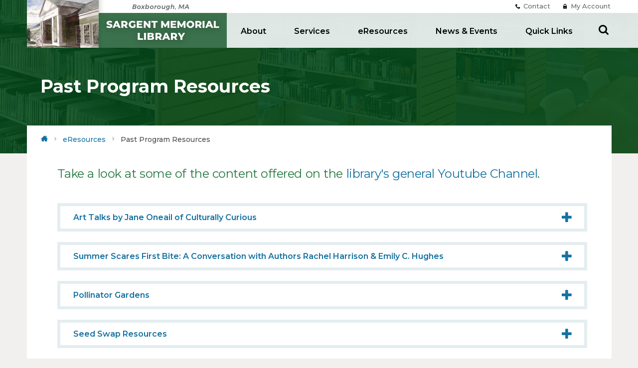

--- FILE ---
content_type: text/html; charset=UTF-8
request_url: https://boxlib.org/eresources/recordings
body_size: 6542
content:
<!DOCTYPE html>
<html>
<head>
	<meta charset="utf-8">
	<meta name="viewport" content="width=device-width, initial-scale=1.0">
	 <title>        Sargent Memorial Library</title>
	<link rel="stylesheet" href="/assets/css/main.css">
	<link href="https://fonts.googleapis.com/css?family=Montserrat:400,500,500i,600,700" rel="stylesheet">
    <script src="https://cdnjs.cloudflare.com/ajax/libs/jquery/3.2.1/jquery.min.js" integrity="sha256-hwg4gsxgFZhOsEEamdOYGBf13FyQuiTwlAQgxVSNgt4=" crossorigin="anonymous" defer></script>
	<script>window.jQuery || document.write('<script src="/assets/js/jquery-3.2.1.min.js" defer><\/script>')</script>
	<script src="https://cdnjs.cloudflare.com/ajax/libs/popper.js/1.12.3/umd/popper.min.js" integrity="sha384-vFJXuSJphROIrBnz7yo7oB41mKfc8JzQZiCq4NCceLEaO4IHwicKwpJf9c9IpFgh" crossorigin="anonymous" defer></script>
	<script src="https://maxcdn.bootstrapcdn.com/bootstrap/4.0.0-beta.2/js/bootstrap.min.js" integrity="sha384-alpBpkh1PFOepccYVYDB4do5UnbKysX5WZXm3XxPqe5iKTfUKjNkCk9SaVuEZflJ" crossorigin="anonymous" defer></script>
	<script src="/assets/js/jquery.main.js" defer></script>
	
</head>
<body class="interior">
<div id="wrapper">
		<header class="header" id="header">
			<div class="container">
                <div class="row">
                    <nav class="navbar navbar-expand-lg navbar-light">
                        <a class="navbar-brand" href="https://boxlib.org/">
                            <img src="/assets/images/logo.jpg" alt="Sargent Memorial Library Logo">
                        </a>
                        <button class="navbar-toggler collapsed" type="button" data-toggle="collapse" data-target="#navbarToggler" aria-controls="navbarToggler" aria-expanded="false" aria-label="Toggle navigation">
                            <span></span>
                            <span></span>
                            <span></span>
                        </button>

                        <div class="collapse navbar-collapse" id="navbarToggler">
                            <ul class="top-line d-none d-lg-flex justify-content-end list-inline">
                                <li>
                                    <a href="/about/staff-and-contact-info"><span class="icon-phone"></span> Contact</a>
                                </li>
                                <li>
                                    <a target="_blank" href="https://boxboro.cwmars.org/MyAccount/Home"><span class="icon-locked-padlock"></span> My Account</a>
                                </li>
                            </ul>
							<div class="main-search mobile-search d-block d-lg-none">
								<form action="https://boxlib.org/search/results" class="form libsearch">
									<fieldset>
										<div class="form-holder">
											<input class="keyword-input libsearch" type="text" placeholder="Search" name="q" required>
											<label class="check-holder" for="radio-1l">
												<input id="radio-1l" name="group1" type="radio">
												<span class="fake-input"></span>
												<span class="fake-label">Catalog</span>
											</label>
											<label class="check-holder custom-pad" for="radio-2l">
												<input id="radio-2l" name="group1" type="radio"  checked="checked">
												<span class="fake-input"></span>
												<span class="fake-label">This Site</span>
											</label>
											<button class="btn" type="submit"><span class="icon-search"></span></button>
										</div>
									</fieldset>
								</form>
                                                                 <form action="https://boxboro.cwmars.org/Union/Search" class="form catsearch" method="get" accept-charset="UTF-8" target="_blank">
                                    <input type="hidden" name="searchSource" value="local" />
                                    <input type="hidden" name="basicType" value="keyword" />
                                    <fieldset>
                                        <div class="form-holder">
                                                                                        <input class="keyword-input catsearch" type="text" placeholder="Search" required name="lookfor">
                                            <label class="check-holder" for="radio-1c">
                                                <input id="radio-1c" name="group1" type="radio" checked="checked">
                                                <span class="fake-input"></span>
                                                <span class="fake-label">Catalog</span>
                                            </label>
                                            <label class="check-holder custom-pad" for="radio-2c">
                                                <input id="radio-2c" name="group1" type="radio">
                                                <span class="fake-input"></span>
                                                <span class="fake-label">This Site</span>
                                            </label>
                                            <button class="btn" type="submit"><span class="icon-search"></span></button>
                                        </div>
                                    </fieldset>
                                </form>
							</div>
                            <ul id="header-nav" class="navbar-nav mr-auto mt-lg-0">
                                 <li class="dropdown nav-item">
                                    <a class="nav-link" href="/about" role="button" id="dropdownMenuLink" data-toggle="dropdown" aria-haspopup="true" aria-expanded="false">About</a>
                                     <ul class="dropdown-menu" aria-labelledby="dropdownMenuLink">
                                                                          <li class="dropdown-item">
                <a href="https://boxlib.org/about/staff-and-contact-info">Staff &amp; Contact Info</a>

                            </li>

                   <li class="dropdown-item">
                <a href="https://boxlib.org/about/hours-directions">Hours &amp; Directions</a>

                            </li>

                   <li class="dropdown-item">
                <a href="https://boxlib.org/about/library-policies">Library Policies</a>

                            </li>

                   <li class="dropdown-item">
                <a href="https://boxlib.org/about/library-board-of-trustees">Library Board of Trustees</a>

                            </li>

                   <li class="dropdown-item">
                <a href="https://boxlib.org/about/friends-of-the-library">Friends of the Library</a>

                            </li>

                   <li class="dropdown-item">
                <a href="https://boxlib.org/about/library-foundation">Library Foundation</a>

                            </li>

                   <li class="dropdown-item">
                <a href="https://boxlib.org/about/land-acknowledgement">Land Acknowledgement</a>

                            </li>

                   <li class="dropdown-item">
                <a href="https://boxlib.org/about/strategic-plan">Strategic Plan</a>

                            </li>

                   <li class="dropdown-item">
                <a href="https://boxlib.org/about/library-rearrangement-project">Library Rearrangement Project</a>

                            </li>

                                            </ul>
                                </li>
                                <li class="dropdown nav-item">
                                    <a class="nav-link" href="#" role="button" id="dropdownMenuLink" data-toggle="dropdown" aria-haspopup="true" aria-expanded="false">Services</a>
                                    <ul class="dropdown-menu" aria-labelledby="dropdownMenuLink">
                                                                          <li class="dropdown-item">
                <a href="https://boxlib.org/services/request-a-library-account">Request a Library Account</a>

                            </li>

                   <li class="dropdown-item">
                <a href="https://boxlib.org/services/passes">Museum Passes</a>

                            </li>

                   <li class="dropdown-item">
                <a href="https://boxlib.org/services/notary">Notary Service</a>

                            </li>

                   <li class="dropdown-submenu">
                <a href="https://boxlib.org/services/readers-advisory">Find Your Next Read</a>

                                   <ul class="dropdown-menu" aria-labelledby="dropdownMenuLink">
                                   <li class="dropdown-item">
                <a href="https://boxlib.org/services/readers-advisory/bookbrowse">BookBrowse</a>

                            </li>

                   <li class="dropdown-item">
                <a href="https://boxlib.org/services/readers-advisory/genre-deep-dives">Genre Deep-Dives</a>

                            </li>

                   <li class="dropdown-item">
                <a href="https://boxlib.org/services/readers-advisory/novelist-plus">Novelist Plus</a>

                            </li>

                   <li class="dropdown-item">
                <a href="https://boxlib.org/services/readers-advisory/read-harder">Yearly Reading Challenge</a>

                            </li>

                   <li class="dropdown-item">
                <a href="https://boxlib.org/services/readers-advisory/recommendations-blog">Recommendations Blog</a>

                            </li>

                   <li class="dropdown-item">
                <a href="https://boxlib.org/services/readers-advisory/staff-picks">Staff Picks</a>

                            </li>

                            </ul>
                            </li>

                   <li class="dropdown-submenu">
                <a href="https://boxlib.org/services/childrens">Kids and Teens</a>

                                   <ul class="dropdown-menu" aria-labelledby="dropdownMenuLink">
                                   <li class="dropdown-item">
                <a href="https://boxlib.org/services/childrens/childrens-1">Ongoing Programs</a>

                            </li>

                   <li class="dropdown-item">
                <a href="https://boxlib.org/services/childrens/reading-dragons">Reading Dragons and Friends</a>

                            </li>

                   <li class="dropdown-item">
                <a href="https://boxlib.org/services/childrens/crafts">Kids&#039; Craft Videos</a>

                            </li>

                   <li class="dropdown-item">
                <a href="https://boxlib.org/services/childrens/crafts-1">Tween/Teen Craft Videos</a>

                            </li>

                   <li class="dropdown-item">
                <a href="https://boxlib.org/services/childrens/volunteer-at-the-library">Volunteer at the Library</a>

                            </li>

                            </ul>
                            </li>

                   <li class="dropdown-item">
                <a href="https://boxlib.org/services/library-of-things">Library of Things</a>

                            </li>

                   <li class="dropdown-item">
                <a href="https://boxlib.org/services/meeting-room-use">Meeting Room Use</a>

                            </li>

                                            </ul>
                                </li>
                                 <li class="dropdown nav-item">
                                    <a class="nav-link" href="/eresources" role="button" id="dropdownMenuLink" data-toggle="dropdown" aria-haspopup="true" aria-expanded="false">eResources</a>
                                    <ul class="dropdown-menu" aria-labelledby="dropdownMenuLink">
                                                                          <li class="dropdown-item">
                <a href="https://boxlib.org/eresources/ebooks">eBooks &amp; Digital Media</a>

                            </li>

                   <li class="dropdown-item">
                <a href="https://boxlib.org/eresources/research-databases">Databases</a>

                            </li>

                   <li class="dropdown-item">
                <a href="https://boxlib.org/eresources/book-discovery">Book Discovery</a>

                            </li>

                   <li class="dropdown-item">
                <a href="https://boxlib.org/eresources/recordings">Past Program Resources</a>

                            </li>

                   <li class="dropdown-item">
                <a href="https://boxlib.org/eresources/libby-help">Libby Help</a>

                            </li>

                                            </ul>
                                </li>
                                <li class="dropdown nav-item">
                                    <a class="nav-link" href="/news-events/news">News & Events</a>
                                     <ul class="dropdown-menu" aria-labelledby="dropdownMenuLink">

            <li class="dropdown-item"><a href="/news-events/news">Library News</a></li>
                                                <li class="dropdown-item">
                <a href="https://boxlib.org/news-events/events">Events Calendar</a>

                            </li>

                   <li class="dropdown-item">
                <a href="https://boxlib.org/news-events/wowbrary-newsletter">Digital Newsletter</a>

                            </li>

        
                                    </ul>
                                </li>
                                <li class="dropdown nav-item">
                                    <a class="nav-link" href="/how-do-i/log-in-to-my-library-account">Quick Links</a>
                                     <ul class="dropdown-menu" aria-labelledby="dropdownMenuLink">


                                                 <li class="dropdown-item">
                <a href="https://boxlib.org/quicklinks/my-account">My Account</a>

                            </li>

                   <li class="dropdown-item">
                <a href="https://boxlib.org/quicklinks/catalog">Catalog</a>

                            </li>

                   <li class="dropdown-item">
                <a href="https://boxlib.org/quicklinks/request-account">Request a Library Account</a>

                            </li>

                   <li class="dropdown-item">
                <a href="https://boxlib.org/quicklinks/museum-pass">Request a Museum Pass</a>

                            </li>

                   <li class="dropdown-item">
                <a href="https://boxlib.org/quicklinks/newsletter-signup">Sign Up for Newsletter</a>

                            </li>

        
                                    </ul>
                                </li>
                                <li class="small-search d-none d-lg-flex">
                                	<a class="search-opener" href="#"><span class="icon-search"></span></a>
									<div class="main-search">
										<form action="https://boxlib.org/search/results" class="form libsearch">
											<fieldset>
												<div class="form-holder">
													<input class="keyword-input libsearch" name="q" type="text" placeholder="Search by Keyword" required>
													<label class="check-holder" for="radio-3l">
														<input id="radio-3l" name="group1" type="radio">
														<span class="fake-input"></span>
														<span class="fake-label">Catalog</span>
													</label>
													<label class="check-holder custom-pad" for="radio-4l">
														<input id="radio-4l" name="group1" type="radio" checked="checked">
														<span class="fake-input"></span>
														<span class="fake-label">This Site</span>
													</label>
													<button class="btn" type="submit"><span class="icon-search"></span></button>
												</div>
											</fieldset>
										</form>
                                                                            <form action="https://boxboro.cwmars.org/Union/Search" class="form catsearch" method="get" accept-charset="UTF-8" target="_blank">
                                        <input type="hidden" name="searchSource" value="local" />
                                        <input type="hidden" name="basicType" value="keyword" />
                                            <fieldset>
                                                <div class="form-holder">
                                                                                                        <input class="keyword-input catsearch" type="text" placeholder="Search" required name="lookfor">
                                                    <label class="check-holder" for="radio-3c">
                                                        <input id="radio-3c" name="group1" type="radio" checked="checked">
                                                        <span class="fake-input"></span>
                                                        <span class="fake-label">Catalog</span>
                                                    </label>
                                                    <label class="check-holder custom-pad" for="radio-4c">
                                                        <input id="radio-4c" name="group1" type="radio">
                                                        <span class="fake-input"></span>
                                                        <span class="fake-label">This Site</span>
                                                    </label>
                                                    <button class="btn" type="submit"><span class="icon-search"></span></button>
                                                </div>
                                            </fieldset>
                                        </form>
                                    </div>
                                </li>
                            </ul>
                            <form class="form-inline my-2 my-lg-0 d-none">
                                <input class="form-control mr-sm-2" type="search" placeholder="Search">
                                <button class="btn btn-outline-success my-2 my-sm-0" type="submit">Search</button>
                            </form>
                        </div>
                    </nav>
                </div>
			</div>
		</header>
		<main id="main">
			<section class="hero bg-prop" style="background-image: url(/assets/images/img-06.jpg);">
			<div class="container">
                <h1>Past Program Resources</h1>
			</div>
			</section>
						<div class="main-content container-fluid clearfix">
			    <nav aria-label="breadcrumb">
                    <ol class="breadcrumb">
                    <li class="breadcrumb-item"><a href="https://boxlib.org/"><i class="icon-home3"></i></a></li>
                    <li class="breadcrumb-item"><a href="https://boxlib.org/eresources/ebooks">eResources</a></li>
                                         <li class="breadcrumb-item active" aria-current="page">Past Program Resources</li>
                    </ol>
                </nav>
                <div class="holder">
                           
                              <div class="green-text">
                       <p>Take a look at some of the content offered on the <a href="https://www.youtube.com/channel/UCTkJe0_wDNpdWKN6iDT66WQ" target="_blank">library's general Youtube Channel</a>.</p>
                    </div>
                    
                              
                    
                     <section class="accordion-holder">
                       
                        <div id="accordion" class="accordion" role="tablist">
                         
                            <div class="card">
                                <div class="card-header" role="tab" id="heading1">
                                    <a class="collapsed" data-toggle="collapse" href="#collapse1" role="button" aria-expanded="true" aria-controls="collapse1">Art Talks by Jane Oneail of Culturally Curious <span class="opener"></span></a>
                                </div>
                                <div id="collapse1" class="collapse" role="tabpanel" aria-labelledby="heading1" data-parent="#accordion">
                                    <div class="card-body">
                                    <p>Jane Oneail of Culturally Curious is known for her engaging art talks. The one below is the most recent she has given at a Library event. For past art talk&nbsp;recordings, <a href="https://www.youtube.com/playlist?list=PLFktKtNdFYohUi7ExHGlZgW0a6-9FFtR1">please visit our playlist on our Youtube channel</a>.<br></p>
<h2>The Wyeths, An American Artistic Dynasty</h2>
<p>Jane Oneail of Culturally Curious discusses The Wyeth family of artists,&nbsp;known for their somber realism and subtle storytelling. This program was hosted on&nbsp;9/12/2024 by the Tewksbury Public Library and a collaboration between multiple MA libraries.</p>
<figure><iframe width="500" height="281" src="//www.youtube.com/embed/1ien2WpP13Q" frameborder="0" allowfullscreen=""></iframe></figure> 
                                    </div>
                                </div>
                            </div>
                            
                             
                            <div class="card">
                                <div class="card-header" role="tab" id="heading2">
                                    <a class="collapsed" data-toggle="collapse" href="#collapse2" role="button" aria-expanded="true" aria-controls="collapse2">Summer Scares First Bite: A Conversation with Authors Rachel Harrison &amp; Emily C. Hughes <span class="opener"></span></a>
                                </div>
                                <div id="collapse2" class="collapse" role="tabpanel" aria-labelledby="heading2" data-parent="#accordion">
                                    <div class="card-body">
                                    <p>Hybrid program from 8/21/2024</p>
<p>As part of Summer Scares 2024, we welcomed authors Rachel Harrison and Emily C. Hughes for a discussion about their books and loving horror as a weenie. Harrison’s novel <em>Such Sharp Teeth</em>&nbsp;was a selection for the Horror Writers Association 2024 Summer Scares program.&nbsp;Hughes recently released her&nbsp;debut book, <em>Horror For Weenies: Everything You Need to Know About the Films You're Too Scared to Watch.</em></p><figure><iframe width="500" height="281" src="//www.youtube.com/embed/Gb2lQZAcpgk" frameborder="0" allowfullscreen=""></iframe></figure> 
                                    </div>
                                </div>
                            </div>
                            
                             
                            <div class="card">
                                <div class="card-header" role="tab" id="heading3">
                                    <a class="collapsed" data-toggle="collapse" href="#collapse3" role="button" aria-expanded="true" aria-controls="collapse3">Pollinator Gardens <span class="opener"></span></a>
                                </div>
                                <div id="collapse3" class="collapse" role="tabpanel" aria-labelledby="heading3" data-parent="#accordion">
                                    <div class="card-body">
                                    <p>Virtual program from 3/26/2024</p>
<p>Kate Donovan of Blackstone Valley Veggie Gardens gives an overview of pollinator species and ways to attract bees, butterflies, hummingbirds and other beneficials to your garden.</p><figure><iframe width="500" height="281" src="//www.youtube.com/embed/x7lm6N8QZIA" frameborder="0" allowfullscreen=""></iframe></figure> 
                                    </div>
                                </div>
                            </div>
                            
                             
                            <div class="card">
                                <div class="card-header" role="tab" id="heading4">
                                    <a class="collapsed" data-toggle="collapse" href="#collapse4" role="button" aria-expanded="true" aria-controls="collapse4">Seed Swap Resources <span class="opener"></span></a>
                                </div>
                                <div id="collapse4" class="collapse" role="tabpanel" aria-labelledby="heading4" data-parent="#accordion">
                                    <div class="card-body">
                                    <p>In January 2024, Kate Donovan from <a href="https://www.blackstonevalleyveggiegardens.com/" target="_blank" rel="noreferrer noopener">Blackstone Valley Veggie Gardens</a> hosted a seed swap at the library. Attendees had very engaging and informative conversations, and swapped seeds and stories. Kate provided additional information in the form of a slideshow presentation to share with our community! Check out the presentation on the <a href="https://boxlib.org/uploads/pages/docs/Lifecycle-of-seeds.pptx">The Lifecycle of Garden Seeds</a>.</p>
<figure style="box-sizing: inherit; display: table; margin: 20px 0px; color: rgb(33, 37, 41); font-family: Montserrat, " helvetica="" neue",="" arial,="" sans-serif;="" font-size:="" 16px;="" font-style:="" normal;="" font-variant-ligatures:="" font-variant-caps:="" font-weight:="" 500;="" letter-spacing:="" 0.01px;="" orphans:="" 2;="" text-align:="" start;="" text-indent:="" 0px;="" text-transform:="" none;="" widows:="" word-spacing:="" -webkit-text-stroke-width:="" white-space:="" background-color:="" rgb(255,="" 255,="" 255);="" text-decoration-thickness:="" initial;="" text-decoration-style:="" text-decoration-color:="" initial;"=""><a href="https://boxlib.org/uploads/pages/docs/Lifecycle-of-seeds.pptx" style="box-sizing: inherit; color: rgb(19, 113, 160); text-decoration: none; background-color: transparent; touch-action: manipulation; transition: color 0.3s linear 0s;"><img src="https://boxlib.org/uploads/news/img/Screenshot-2024-01-30-115631.png" alt="Life Cycle of Seeds" width="505" height="291" data-image="g7bkiiu3njd6"></a></figure>
<p></p> 
                                    </div>
                                </div>
                            </div>
                            
                             
                            <div class="card">
                                <div class="card-header" role="tab" id="heading5">
                                    <a class="collapsed" data-toggle="collapse" href="#collapse5" role="button" aria-expanded="true" aria-controls="collapse5">Canning/Freezing/Dehydrating with Blackstone Valley Veggie Gardens <span class="opener"></span></a>
                                </div>
                                <div id="collapse5" class="collapse" role="tabpanel" aria-labelledby="heading5" data-parent="#accordion">
                                    <div class="card-body">
                                    <p>Virtual program from 9/27/2023</p>
<p>Kate Donovan of Blackstone Valley Veggie Gardens gives a high level overview of home food preservation methods including canning, freezing, and dehydrating.</p>

<div class="video-container"><figure><iframe width="500" height="281" src="//www.youtube.com/embed/AqLHj26wXNk" frameborder="0" allowfullscreen=""></iframe></figure></div>
<p></p> 
                                    </div>
                                </div>
                            </div>
                            
                             
                            <div class="card">
                                <div class="card-header" role="tab" id="heading6">
                                    <a class="collapsed" data-toggle="collapse" href="#collapse6" role="button" aria-expanded="true" aria-controls="collapse6">Adult Crafts <span class="opener"></span></a>
                                </div>
                                <div id="collapse6" class="collapse" role="tabpanel" aria-labelledby="heading6" data-parent="#accordion">
                                    <div class="card-body">
                                    <p>Adult Craft&nbsp;Nights occur monthly and are hosted by Meghan, the Information Services Librarian. Check the <a href="https://www.eventkeeper.com/mars/xpages/b/boxlib/ek.cfm" target="_blank">Event Calendar</a> for upcoming dates and registration information.</p>
<h2>Prior Craft Night Video:</h2>
<div class="video-container"><figure><iframe width="500" height="281" src="//www.youtube.com/embed/U6pQVlvDy-E" frameborder="0" allowfullscreen=""></iframe></figure></div>
<p>For more craft tutorials, <a href="https://youtube.com/playlist?list=PLFktKtNdFYoiQ9FdN5cxsxVQbEL0Fo9cq" target="_blank" style="background-color: initial; font-family: " trebuchet="" ms",="" "helvetica="" neue",="" helvetica,="" tahoma,="" sans-serif;="" font-size:="" 16px;"="">visit the Craft playlist on the library's Youtube Channel</a>.</p>
<p>If you are looking for craft books we recommend, visit our <a href="https://wowbrary.org/nu.aspx?p=6846--CUS6" target="_blank">Crafting Books list</a>.</p> 
                                    </div>
                                </div>
                            </div>
                            
                             
                        </div>
                    </section>                   
                              
                    			</div>

		</main>
	<footer class="footer">
            <div class="container">
                <div class="row justify-content-between">
                    <div class="col-12 col-lg-6 col-xl-4">
                        <div class="footer-heading gm-top-line">
                            <h3><span class="icon-exit"></span> Quick Links</h3>
                        </div>
                        <ul class="quick-links list-inline">
                            <li><a href="/news-events/events"><span class="dropdown-toggle"></span> Events Calendar</a></li>                             <li><a href="/services/passes"><span class="dropdown-toggle"></span> Reserve a Museum Pass</a></li>                             <li><a target="_blank" href="http://boxboro.cwmars.org/"><span class="dropdown-toggle"></span> Catalog</a></li>
                            <li><a target="_blank" href="https://boxboro.cwmars.org/MyAccount/Home"><span class="dropdown-toggle"></span> My Account</a></li>
                            <li><a href="/about/staff-and-contact-info"><span class="dropdown-toggle"></span> Contact Us</a></li>
                        </ul>
                    </div>
                    <div class="col-12 col-lg-6 col-xl-4 text-center center-column">
                        <div class="footer-heading">
                            <h3>Sargent Memorial Library</h3>
                        </div>
                        <div class="address">
                            <address>
                                <span class="address-item">427 Massachusetts Ave</span>
                                <span class="address-item">Boxborough, MA 01719</span>
                                <span class="address-item">978-263-4680</span>
                            </address>
                            <a class="directions" href="/about/hours-directions"><span class="pin icon-map-localization"></span> Map & Directions</a>
                        </div>
                        <a class="btn btn-primary" target="_blank" href="http://www.boxborough-ma.gov">Town of Boxborough</a>
                    </div>
                    <div class="col-12 col-lg-6 col-xl-4">
                        <div class="footer-heading gm-top-line">
                            <h3><span class="icon-business-affiliate-network"></span> Connect With Us</h3>
                        </div>
                        <div class="icon-holder">
                            <a target="_blank" href="http://www.facebook.com/boxlib"><span class="fb icon-facebook-logo"></span></a>
                             <a target="_blank" href="https://www.instagram.com/boxlib/"><img src="/assets/images/insta.png" alt="Instagram Logo" /></a>
                             <a style="padding-left: 17px" target="_blank" href="https://www.youtube.com/channel/UCTkJe0_wDNpdWKN6iDT66WQ"><img src="/assets/images/youtube.png" alt="YouTube Logo" /></a>
                        </div>

                        <form action="https://wowbrary.org/signup.aspx" class="footer-forms" method="get" target="_blank">
                       <div class="form-group">
                                <label class="footer-label" for="footerEmail">Sign up for our digital newsletter</label>
                                <input type="hidden" name="l" value="6846">
                                <input class="email form-control" type="email" name="email" id="footerEmail"  required placeholder="Add your email">
                                <button type="submit" class="btn btn-primary mb-0">Join</button>
                            </div>
                        </form>
                        <div class="btn-holder d-md-flex justify-content-xl-between">
                            <a class="btn btn-primary" href="/about/friends-of-the-library">Join the Friends</a>
                           <!-- <a class="btn btn-primary" href="#">Donate Now</a>-->
                        </div>
                    </div>
                </div>
                <div class="copyright text-center">
                    <span>© 2026 Sargent Memorial Library <!-- craft 4 --></span>
                </div>
            </div>
        </footer>
	</div>
	<script async src="https://www.googletagmanager.com/gtag/js?id=UA-120437062-1"></script>
<script>
  window.dataLayer = window.dataLayer || [];
  function gtag(){dataLayer.push(arguments);}
  gtag('js', new Date());

  gtag('config', 'UA-120437062-1');
</script>
</body>
</html>

--- FILE ---
content_type: text/css
request_url: https://boxlib.org/assets/css/main.css
body_size: 30687
content:
/*!
 * Bootstrap v4.0.0-beta (https://getbootstrap.com)
 * Copyright 2011-2017 The Bootstrap Authors
 * Copyright 2011-2017 Twitter, Inc.
 * Licensed under MIT (https://github.com/twbs/bootstrap/blob/master/LICENSE)
 */

html
{
	box-sizing: border-box;
	font-family: sans-serif;
	line-height: 1.15;
	-webkit-text-size-adjust: 100%;
	-ms-text-size-adjust: 100%;
	-ms-overflow-style: scrollbar;
	-webkit-tap-highlight-color: transparent;
}

*,
*::before,
*::after { box-sizing: inherit; }

@-ms-viewport {
	width: device-width;
}

article,
aside,
dialog,
figcaption,
figure,
footer,
header,
hgroup,
main,
nav,
section { display: block; }

body
{
	margin: 0;
	font-family: "Montserrat", "Helvetica Neue", Arial, sans-serif;
	font-size: 14px;
	font-weight: 500;
	line-height: 1.563;
	color: #212529;
	background-color: #f2f0ee;
}

[tabindex="-1"]:focus { outline: none !important; }

hr
{
	box-sizing: content-box;
	height: 0;
	overflow: visible;
}

h1,
h2,
h3,
h4,
h5,
h6
{
	margin-top: 0;
	margin-bottom: .5rem;
}

.tab-pane h4::before { 
  display: block; 
  content: " "; 
  margin-top: -100px; 
  height: 100px; 
  visibility: hidden; 
  pointer-events: none;
}

.blog-pagination {
	font-size: 0;
	line-height: 0;
	letter-spacing: -4px;
	text-align: center;
	margin: 0 0 40px;
	
}

.blog-pagination li {
	display: inline-block;
	vertical-align: middle;
	font-size: 15px;
	line-height: 17px;
	letter-spacing: normal;
	margin: 0 4px;
}

.blog-pagination li:first-child a,
.blog-pagination li:last-child a {
	width: 20px;
	height: 20px;
}

.blog-pagination .active a {
	background: #376D49;
	color: #fff;
	border-color: #376D49;
}

.blog-pagination a {
	width: 32px;
	height: 32px;
	display: block;
	border-radius: 50%;
	border: 1px solid #cdcdcd;
	color: #376D49;
	line-height: 29px;
	font-weight: bold;
	background: transparent;
	transition: color .3s linear, background .3s linear, border-color .3s linear;
	text-decoration: none;
}

.blog-pagination a:hover {
	background: #376D49;
	color: #fff;
	border-color: #376D49;
}

.blog-pagination .prev,
.blog-pagination .next {
	border: none;
	position: relative;
	transition: opacity .3s;
}

.blog-pagination .prev:before,
.blog-pagination .next:before {
	content: "»";
	position: relative;
	top: -3px;
	display: block;
	font-size: 20px;
	line-height: 1;
}

.blog-pagination .prev:hover,
.blog-pagination .next:hover {
	background: transparent;
	color: #376D49;
	opacity: .7;
}

.blog-pagination .prev:before {
	-webkit-transform: scale(-1, 1);
	transform: scale(-1, 1);
}



p
{
	margin-top: 0;
	margin-bottom: 1rem;
}

abbr[title],
abbr[data-original-title]
{
	text-decoration: underline dotted;
	cursor: help;
	border-bottom: 0;
}

address
{
	margin-bottom: 1rem;
	font-style: normal;
	line-height: inherit;
}

ol,
ul,
dl
{
	margin-top: 0;
	margin-bottom: 1rem;
}

ol ol,
ul ul,
ol ul,
ul ol { margin-bottom: 0; }
dt { font-weight: bold; }

dd
{
	margin-bottom: .5rem;
	margin-left: 0;
}

blockquote { margin: 0 0 1rem; }
dfn { font-style: italic; }
b,
strong { font-weight: bolder; }
small { font-size: 80%; }

sub,
sup
{
	position: relative;
	font-size: 75%;
	line-height: 0;
	vertical-align: baseline;
}

sub { bottom: -.25em; }
sup { top: -.5em; }

a
{
	color: #1371a0;
	text-decoration: none;
	background-color: transparent;
	-webkit-text-decoration-skip: objects;
}

a:hover
{
	color: #0056b3;
	text-decoration: none;
}

a:not([href]):not([tabindex])
{
	color: inherit;
	text-decoration: none;
}

a:not([href]):not([tabindex]):focus,
a:not([href]):not([tabindex]):hover
{
	color: inherit;
	text-decoration: none;
}

a:not([href]):not([tabindex]):focus { outline: 0; }

pre,
code,
kbd,
samp
{
	font-family: monospace, monospace;
	font-size: 1em;
}

pre
{
	margin-top: 0;
	margin-bottom: 1rem;
	overflow: auto;
}

figure { margin: 0 0 1rem; }

img
{
	max-width: 100%;
	vertical-align: middle;
	border-style: none;
}

svg:not(:root) { overflow: hidden; }

a,
area,
button,
[role="button"],
input,
label,
select,
summary,
textarea
{
	-ms-touch-action: manipulation;
	touch-action: manipulation;
}

table { border-collapse: collapse; }

caption
{
	padding-top: .75rem;
	padding-bottom: .75rem;
	color: #868e96;
	text-align: left;
	caption-side: bottom;
}

th { text-align: left; }

label
{
	display: inline-block;
	margin-bottom: .5rem;
}

button:focus { outline: 5px auto -webkit-focus-ring-color; }

input,
button,
select,
optgroup,
textarea
{
	margin: 0;
	font-family: inherit;
	font-size: inherit;
	line-height: inherit;
}

button,
input { overflow: visible; }
button,
select { text-transform: none; }
button,
html [type="button"],
[type="reset"],
[type="submit"] { -webkit-appearance: button; }

button::-moz-focus-inner,
[type="button"]::-moz-focus-inner,
[type="reset"]::-moz-focus-inner,
[type="submit"]::-moz-focus-inner
{
	padding: 0;
	border-style: none;
}

input[type="radio"],
input[type="checkbox"]
{
	box-sizing: border-box;
	padding: 0;
}

input[type="date"],
input[type="time"],
input[type="datetime-local"],
input[type="month"] { -webkit-appearance: listbox; }

textarea
{
	overflow: auto;
	resize: vertical;
}

fieldset
{
	min-width: 0;
	padding: 0;
	margin: 0;
	border: 0;
}

legend
{
	display: block;
	width: 100%;
	max-width: 100%;
	padding: 0;
	margin-bottom: .5rem;
	font-size: 1.5rem;
	line-height: inherit;
	color: inherit;
	white-space: normal;
}

progress { vertical-align: baseline; }
[type="number"]::-webkit-inner-spin-button,
[type="number"]::-webkit-outer-spin-button { height: auto; }

[type="search"]
{
	outline-offset: -2px;
	-webkit-appearance: none;
}

[type="search"]::-webkit-search-cancel-button,
[type="search"]::-webkit-search-decoration { -webkit-appearance: none; }

::-webkit-file-upload-button
{
	font: inherit;
	-webkit-appearance: button;
}

output { display: inline-block; }
summary { display: list-item; }
template { display: none; }
[hidden] { display: none !important; }

h1,
h2,
h3,
h4,
h5,
h6,
.h1,
.h2,
.h3,
.h4,
.h5,
.h6
{
	margin-bottom: .5rem;
	font-family: inherit;
	font-weight: 700;
	line-height: 1.1;
	color: inherit;
}

h1,
.h1 { font-size: 36px; }
h2,
.h2 { font-size: 24px; }
h3,
.h3 { font-size: 20px; }
h4,
.h4 { font-size: 14px; }
h5,
.h5 { font-size: 12px; }
h6,
.h6 { font-size: 1rem; }

.lead
{
	font-size: 1.25rem;
	font-weight: 300;
}

.display-1
{
	font-size: 6rem;
	font-weight: 300;
	line-height: 1.1;
}

.display-2
{
	font-size: 5.5rem;
	font-weight: 300;
	line-height: 1.1;
}

.display-3
{
	font-size: 4.5rem;
	font-weight: 300;
	line-height: 1.1;
}

.display-4
{
	font-size: 3.5rem;
	font-weight: 300;
	line-height: 1.1;
}

hr
{
	margin-top: 1rem;
	margin-bottom: 1rem;
	border: 0;
	border-top: 1px solid rgba(0, 0, 0, .1);
}

small,
.small
{
	font-size: 80%;
	font-weight: normal;
}

mark,
.mark
{
	padding: .2em;
	background-color: #fcf8e3;
}

.list-unstyled
{
	padding-left: 0;
	list-style: none;
}

.list-inline
{
	padding-left: 0;
	list-style: none;
}

.list-inline-item { display: inline-block; }
.list-inline-item:not(:last-child) { margin-right: 5px; }

.initialism
{
	font-size: 90%;
	text-transform: uppercase;
}

.blockquote
{
	margin-bottom: 1rem;
	font-size: 1.25rem;
}

.blockquote-footer
{
	display: block;
	font-size: 80%;
	color: #868e96;
}

.blockquote-footer::before { content: "\2014 \00A0"; }

.img-fluid
{
	max-width: 100%;
	height: auto;
}

.img-thumbnail
{
	padding: .25rem;
	background-color: #fff;
	border: 1px solid #ddd;
	border-radius: .25rem;
	-webkit-transition: all .2s ease-in-out;
	transition: all .2s ease-in-out;
	max-width: 100%;
	height: auto;
}

.figure { display: inline-block; }

.figure-img
{
	margin-bottom: .5rem;
	line-height: 1;
}

.figure-caption
{
	font-size: 90%;
	color: #666;
}

figure
{
	display: table;
	margin: 20px 0;
	
}

figcaption
{
	display: table-caption;
	caption-side: bottom;
	font-size: .9em;
	color: #666;
	line-height: 19px;
	padding: 10px 15px 10px 0;
}

figure.left
{
	float: left;
	margin: 10px 40px 20px 0;
	
}

figure.right
{
	float: right;
	margin: 10px 0 20px 40px;
}

figure.full
{
	float: none;
	margin: 20px 0;
}

code,
kbd,
pre,
samp { font-family: Menlo, Monaco, Consolas, "Liberation Mono", "Courier New", monospace; }

code
{
	padding: .2rem .4rem;
	font-size: 90%;
	color: #bd4147;
	background-color: #f8f9fa;
	border-radius: .25rem;
}

a > code
{
	padding: 0;
	color: inherit;
	background-color: inherit;
}

kbd
{
	padding: .2rem .4rem;
	font-size: 90%;
	color: #fff;
	background-color: #212529;
	border-radius: .2rem;
}

kbd kbd
{
	padding: 0;
	font-size: 100%;
	font-weight: bold;
}

pre
{
	display: block;
	margin-top: 0;
	margin-bottom: 1rem;
	font-size: 90%;
	color: #212529;
}

pre code
{
	padding: 0;
	font-size: inherit;
	color: inherit;
	background-color: transparent;
	border-radius: 0;
}

.pre-scrollable
{
	max-height: 340px;
	overflow-y: scroll;
}

.container
{
	margin-right: auto;
	margin-left: auto;
	padding-right: 15px;
	padding-left: 15px;
	width: 100%;
}

.container-fluid
{
	margin-right: auto;
	margin-left: auto;
	padding-right: 15px;
	padding-left: 15px;
	width: 100%;
}

.row
{
	display: flex;
	-ms-flex-wrap: wrap;
	flex-wrap: wrap;
	margin-right: -15px;
	margin-left: -15px;
}

.no-gutters
{
	margin-right: 0;
	margin-left: 0;
}

.no-gutters > .col,
.no-gutters > [class*="col-"]
{
	padding-right: 0;
	padding-left: 0;
}

.col-1,
.col-2,
.col-3,
.col-4,
.col-5,
.col-6,
.col-7,
.col-8,
.col-9,
.col-10,
.col-11,
.col-12,
.col,
.col-auto,
.col-sm-1,
.col-sm-2,
.col-sm-3,
.col-sm-4,
.col-sm-5,
.col-sm-6,
.col-sm-7,
.col-sm-8,
.col-sm-9,
.col-sm-10,
.col-sm-11,
.col-sm-12,
.col-sm,
.col-sm-auto,
.col-md-1,
.col-md-2,
.col-md-3,
.col-md-4,
.col-md-5,
.col-md-6,
.col-md-7,
.col-md-8,
.col-md-9,
.col-md-10,
.col-md-11,
.col-md-12,
.col-md,
.col-md-auto,
.col-lg-1,
.col-lg-2,
.col-lg-3,
.col-lg-4,
.col-lg-5,
.col-lg-6,
.col-lg-7,
.col-lg-8,
.col-lg-9,
.col-lg-10,
.col-lg-11,
.col-lg-12,
.col-lg,
.col-lg-auto,
.col-xl-1,
.col-xl-2,
.col-xl-3,
.col-xl-4,
.col-xl-5,
.col-xl-6,
.col-xl-7,
.col-xl-8,
.col-xl-9,
.col-xl-10,
.col-xl-11,
.col-xl-12,
.col-xl,
.col-xl-auto
{
	position: relative;
	width: 100%;
	min-height: 1px;
	padding-right: 15px;
	padding-left: 15px;
}

.col
{
	-ms-flex-preferred-size: 0;
	flex-basis: 0;
	-webkit-box-flex: 1;
	-ms-flex-positive: 1;
	flex-grow: 1;
	max-width: 100%;
}

.col-auto
{
	-webkit-box-flex: 0;
	-ms-flex: 0 0 auto;
	flex: 0 0 auto;
	width: auto;
	max-width: none;
}

.col-1
{
	-webkit-box-flex: 0;
	-ms-flex: 0 0 8.3333333333%;
	flex: 0 0 8.3333333333%;
	max-width: 8.3333333333%;
}

.col-2
{
	-webkit-box-flex: 0;
	-ms-flex: 0 0 16.6666666667%;
	flex: 0 0 16.6666666667%;
	max-width: 16.6666666667%;
}

.col-3
{
	-webkit-box-flex: 0;
	-ms-flex: 0 0 25%;
	flex: 0 0 25%;
	max-width: 25%;
}

.col-4
{
	-webkit-box-flex: 0;
	-ms-flex: 0 0 33.3333333333%;
	flex: 0 0 33.3333333333%;
	max-width: 33.3333333333%;
}

.col-5
{
	-webkit-box-flex: 0;
	-ms-flex: 0 0 41.6666666667%;
	flex: 0 0 41.6666666667%;
	max-width: 41.6666666667%;
}

.col-6
{
	-webkit-box-flex: 0;
	-ms-flex: 0 0 50%;
	flex: 0 0 50%;
	max-width: 50%;
}

.col-7
{
	-webkit-box-flex: 0;
	-ms-flex: 0 0 58.3333333333%;
	flex: 0 0 58.3333333333%;
	max-width: 58.3333333333%;
}

.col-8
{
	-webkit-box-flex: 0;
	-ms-flex: 0 0 66.6666666667%;
	flex: 0 0 66.6666666667%;
	max-width: 66.6666666667%;
}

.col-9
{
	-webkit-box-flex: 0;
	-ms-flex: 0 0 75%;
	flex: 0 0 75%;
	max-width: 75%;
}

.col-10
{
	-webkit-box-flex: 0;
	-ms-flex: 0 0 83.3333333333%;
	flex: 0 0 83.3333333333%;
	max-width: 83.3333333333%;
}

.col-11
{
	-webkit-box-flex: 0;
	-ms-flex: 0 0 91.6666666667%;
	flex: 0 0 91.6666666667%;
	max-width: 91.6666666667%;
}

.col-12
{
	-webkit-box-flex: 0;
	-ms-flex: 0 0 100%;
	flex: 0 0 100%;
	max-width: 100%;
}

.order-1
{
	-webkit-box-ordinal-group: 2;
	-ms-flex-order: 1;
	order: 1;
}

.order-2
{
	-webkit-box-ordinal-group: 3;
	-ms-flex-order: 2;
	order: 2;
}

.order-3
{
	-webkit-box-ordinal-group: 4;
	-ms-flex-order: 3;
	order: 3;
}

.order-4
{
	-webkit-box-ordinal-group: 5;
	-ms-flex-order: 4;
	order: 4;
}

.order-5
{
	-webkit-box-ordinal-group: 6;
	-ms-flex-order: 5;
	order: 5;
}

.order-6
{
	-webkit-box-ordinal-group: 7;
	-ms-flex-order: 6;
	order: 6;
}

.order-7
{
	-webkit-box-ordinal-group: 8;
	-ms-flex-order: 7;
	order: 7;
}

.order-8
{
	-webkit-box-ordinal-group: 9;
	-ms-flex-order: 8;
	order: 8;
}

.order-9
{
	-webkit-box-ordinal-group: 10;
	-ms-flex-order: 9;
	order: 9;
}

.order-10
{
	-webkit-box-ordinal-group: 11;
	-ms-flex-order: 10;
	order: 10;
}

.order-11
{
	-webkit-box-ordinal-group: 12;
	-ms-flex-order: 11;
	order: 11;
}

.order-12
{
	-webkit-box-ordinal-group: 13;
	-ms-flex-order: 12;
	order: 12;
}

.table
{
	width: 100%;
	max-width: 100%;
	margin-bottom: 1rem;
	background-color: transparent;
}

.table th,
.table td
{
	padding: .75rem;
	vertical-align: top;
	border-top: 1px solid #e9ecef;
}

.table thead th
{
	vertical-align: bottom;
	border-bottom: 2px solid #e9ecef;
}

.table tbody + tbody { border-top: 2px solid #e9ecef; }
.table .table { background-color: #f2f0ee; }
.table-sm th,
.table-sm td { padding: .3rem; }
.table-bordered { border: 1px solid #e9ecef; }
.table-bordered th,
.table-bordered td { border: 1px solid #e9ecef; }
.table-bordered thead th,
.table-bordered thead td { border-bottom-width: 2px; }
.table-striped tbody tr:nth-of-type(odd) { background-color: rgba(0, 0, 0, .05); }
.table-hover tbody tr:hover { background-color: rgba(0, 0, 0, .075); }
.table-primary,
.table-primary > th,
.table-primary > td { background-color: #c4e2e6; }
.table-hover .table-primary:hover { background-color: #b2d9de; }
.table-hover .table-primary:hover > td,
.table-hover .table-primary:hover > th { background-color: #b2d9de; }
.table-secondary,
.table-secondary > th,
.table-secondary > td { background-color: #dddfe2; }
.table-hover .table-secondary:hover { background-color: #cfd2d6; }
.table-hover .table-secondary:hover > td,
.table-hover .table-secondary:hover > th { background-color: #cfd2d6; }
.table-success,
.table-success > th,
.table-success > td { background-color: #c3e6cb; }
.table-hover .table-success:hover { background-color: #b1dfbb; }
.table-hover .table-success:hover > td,
.table-hover .table-success:hover > th { background-color: #b1dfbb; }
.table-info,
.table-info > th,
.table-info > td { background-color: #bee5eb; }
.table-hover .table-info:hover { background-color: #abdde5; }
.table-hover .table-info:hover > td,
.table-hover .table-info:hover > th { background-color: #abdde5; }
.table-warning,
.table-warning > th,
.table-warning > td { background-color: #f7efc4; }
.table-hover .table-warning:hover { background-color: #f4e9ae; }
.table-hover .table-warning:hover > td,
.table-hover .table-warning:hover > th { background-color: #f4e9ae; }
.table-danger,
.table-danger > th,
.table-danger > td { background-color: #f5c6cb; }
.table-hover .table-danger:hover { background-color: #f1b0b7; }
.table-hover .table-danger:hover > td,
.table-hover .table-danger:hover > th { background-color: #f1b0b7; }
.table-light,
.table-light > th,
.table-light > td { background-color: #fdfdfe; }
.table-hover .table-light:hover { background-color: #ececf6; }
.table-hover .table-light:hover > td,
.table-hover .table-light:hover > th { background-color: #ececf6; }
.table-dark,
.table-dark > th,
.table-dark > td { background-color: #c6c8ca; }
.table-hover .table-dark:hover { background-color: #b9bbbe; }
.table-hover .table-dark:hover > td,
.table-hover .table-dark:hover > th { background-color: #b9bbbe; }
.table-active,
.table-active > th,
.table-active > td { background-color: rgba(0, 0, 0, .075); }
.table-hover .table-active:hover { background-color: rgba(0, 0, 0, .075); }
.table-hover .table-active:hover > td,
.table-hover .table-active:hover > th { background-color: rgba(0, 0, 0, .075); }

.thead-inverse th
{
	color: #fff;
	background-color: #212529;
}

.thead-default th
{
	color: #495057;
	background-color: #e9ecef;
}

.table-inverse
{
	color: #fff;
	background-color: #212529;
}

.table-inverse th,
.table-inverse td,
.table-inverse thead th { border-color: #32383e; }
.table-inverse.table-bordered { border: 0; }
.table-inverse.table-striped tbody tr:nth-of-type(odd) { background-color: rgba(255, 255, 255, .05); }
.table-inverse.table-hover tbody tr:hover { background-color: rgba(255, 255, 255, .075); }

.form-control
{
	display: block;
	width: 100%;
	padding: 10px 12px 7px;
	font-size: 14px;
	line-height: 1.2;
	color: #fff;
	background-color: #fff;
	background-image: none;
	background-clip: padding-box;
	border: 1px solid rgba(0, 0, 0, .15);
	border-radius: 0;
	-webkit-transition: border-color ease-in-out .15s, box-shadow ease-in-out .15s;
	transition: border-color ease-in-out .15s, box-shadow ease-in-out .15s;
}

.form-control::-ms-expand
{
	background-color: transparent;
	border: 0;
}

.form-control:focus
{
	color: #fff;
	background-color: #fff;
	border-color: #2b98a5;
	outline: none;
}

.form-control::-webkit-input-placeholder
{
	color: #ccc;
	opacity: 1;
}

.form-control:-ms-input-placeholder
{
	color: #ccc;
	opacity: 1;
}

.form-control::placeholder
{
	color: #ccc;
	opacity: 1;
}

.form-control:disabled,
.form-control[readonly]
{
	background-color: #e9ecef;
	opacity: 1;
}

select.form-control:not([size]):not([multiple]) { height: calc(2.25rem + 2px); }

select.form-control:focus::-ms-value
{
	color: #fff;
	background-color: #fff;
}

.form-control-file,
.form-control-range { display: block; }

.col-form-label
{
	padding-top: calc(7px - 1px * 2);
	padding-bottom: calc(7px - 1px * 2);
	margin-bottom: 0;
}

.col-form-label-lg
{
	padding-top: calc(.5rem - 1px * 2);
	padding-bottom: calc(.5rem - 1px * 2);
	font-size: 16px;
}

.col-form-label-sm
{
	padding-top: calc(.25rem - 1px * 2);
	padding-bottom: calc(.25rem - 1px * 2);
	font-size: .875rem;
}

.col-form-legend
{
	padding-top: 7px;
	padding-bottom: 7px;
	margin-bottom: 0;
	font-size: 14px;
}

.form-control-plaintext
{
	padding-top: 7px;
	padding-bottom: 7px;
	margin-bottom: 0;
	line-height: 1.2;
	border: solid transparent;
	border-width: 1px 0;
}

.form-control-plaintext.form-control-sm,
.input-group-sm > .form-control-plaintext.form-control,
.input-group-sm > .form-control-plaintext.input-group-addon,
.input-group-sm > .input-group-btn > .form-control-plaintext.btn,
.form-control-plaintext.form-control-lg,
.input-group-lg > .form-control-plaintext.form-control,
.input-group-lg > .form-control-plaintext.input-group-addon,
.input-group-lg > .input-group-btn > .form-control-plaintext.btn
{
	padding-right: 0;
	padding-left: 0;
}

.form-control-sm,
.input-group-sm > .form-control,
.input-group-sm > .input-group-addon,
.input-group-sm > .input-group-btn > .btn
{
	padding: .25rem .5rem;
	font-size: .875rem;
	line-height: 1.5;
	border-radius: .2rem;
}

select.form-control-sm:not([size]):not([multiple]),
.input-group-sm > select.form-control:not([size]):not([multiple]),
.input-group-sm > select.input-group-addon:not([size]):not([multiple]),
.input-group-sm > .input-group-btn > select.btn:not([size]):not([multiple]) { height: calc(1.8125rem + 2px); }

.form-control-lg,
.input-group-lg > .form-control,
.input-group-lg > .input-group-addon,
.input-group-lg > .input-group-btn > .btn
{
	padding: .5rem 1rem;
	font-size: 16px;
	line-height: 1.5;
	border-radius: .3rem;
}

select.form-control-lg:not([size]):not([multiple]),
.input-group-lg > select.form-control:not([size]):not([multiple]),
.input-group-lg > select.input-group-addon:not([size]):not([multiple]),
.input-group-lg > .input-group-btn > select.btn:not([size]):not([multiple]) { height: calc(2.3125rem + 2px); }
.form-group { margin-bottom: 1rem; }

.form-text
{
	display: block;
	margin-top: .25rem;
}

.form-row
{
	display: flex;
	-ms-flex-wrap: wrap;
	flex-wrap: wrap;
	margin-right: -5px;
	margin-left: -5px;
}

.form-row > .col,
.form-row > [class*="col-"]
{
	padding-right: 5px;
	padding-left: 5px;
}

.form-check
{
	position: relative;
	display: block;
	margin-bottom: .5rem;
}

.form-check.disabled .form-check-label { color: #868e96; }

.form-check-label
{
	padding-left: 1.25rem;
	margin-bottom: 0;
}

.form-check-input
{
	position: absolute;
	margin-top: .25rem;
	margin-left: -1.25rem;
}

.form-check-input:only-child { position: static; }
.form-check-inline { display: inline-block; }
.form-check-inline .form-check-label { vertical-align: middle; }
.form-check-inline + .form-check-inline { margin-left: .75rem; }

.invalid-feedback
{
	display: none;
	margin-top: .25rem;
	font-size: .875rem;
	color: #dc3545;
}

.invalid-tooltip
{
	position: absolute;
	top: 100%;
	z-index: 5;
	display: none;
	width: 250px;
	padding: .5rem;
	margin-top: .1rem;
	font-size: .875rem;
	line-height: 1;
	color: #fff;
	background-color: rgba(220, 53, 69, .8);
	border-radius: .2rem;
}

.was-validated .form-control:valid,
.form-control.is-valid,
.was-validated
.custom-select:valid,
.custom-select.is-valid { border-color: #28a745; }
.was-validated .form-control:valid:focus,
.form-control.is-valid:focus,
.was-validated
  .custom-select:valid:focus,
.custom-select.is-valid:focus { box-shadow: 0 0 0 .2rem rgba(40, 167, 69, .25); }
.was-validated .form-control:valid ~ .invalid-feedback,
.was-validated .form-control:valid ~ .invalid-tooltip,
.form-control.is-valid ~ .invalid-feedback,
.form-control.is-valid ~ .invalid-tooltip,
.was-validated
  .custom-select:valid ~ .invalid-feedback,
.was-validated
  .custom-select:valid ~ .invalid-tooltip,
.custom-select.is-valid ~ .invalid-feedback,
.custom-select.is-valid ~ .invalid-tooltip { display: block; }
.was-validated .form-check-input:valid + .form-check-label,
.form-check-input.is-valid + .form-check-label { color: #28a745; }
.was-validated .custom-control-input:valid ~ .custom-control-indicator,
.custom-control-input.is-valid ~ .custom-control-indicator { background-color: rgba(40, 167, 69, .25); }
.was-validated .custom-control-input:valid ~ .custom-control-description,
.custom-control-input.is-valid ~ .custom-control-description { color: #28a745; }
.was-validated .custom-file-input:valid ~ .custom-file-control,
.custom-file-input.is-valid ~ .custom-file-control { border-color: #28a745; }
.was-validated .custom-file-input:valid ~ .custom-file-control::before,
.custom-file-input.is-valid ~ .custom-file-control::before { border-color: inherit; }
.was-validated .custom-file-input:valid:focus,
.custom-file-input.is-valid:focus { box-shadow: 0 0 0 .2rem rgba(40, 167, 69, .25); }
.was-validated .form-control:invalid,
.form-control.is-invalid,
.was-validated
.custom-select:invalid,
.custom-select.is-invalid { border-color: #dc3545; }
.was-validated .form-control:invalid:focus,
.form-control.is-invalid:focus,
.was-validated
  .custom-select:invalid:focus,
.custom-select.is-invalid:focus { box-shadow: 0 0 0 .2rem rgba(220, 53, 69, .25); }
.was-validated .form-control:invalid ~ .invalid-feedback,
.was-validated .form-control:invalid ~ .invalid-tooltip,
.form-control.is-invalid ~ .invalid-feedback,
.form-control.is-invalid ~ .invalid-tooltip,
.was-validated
  .custom-select:invalid ~ .invalid-feedback,
.was-validated
  .custom-select:invalid ~ .invalid-tooltip,
.custom-select.is-invalid ~ .invalid-feedback,
.custom-select.is-invalid ~ .invalid-tooltip { display: block; }
.was-validated .form-check-input:invalid + .form-check-label,
.form-check-input.is-invalid + .form-check-label { color: #dc3545; }
.was-validated .custom-control-input:invalid ~ .custom-control-indicator,
.custom-control-input.is-invalid ~ .custom-control-indicator { background-color: rgba(220, 53, 69, .25); }
.was-validated .custom-control-input:invalid ~ .custom-control-description,
.custom-control-input.is-invalid ~ .custom-control-description { color: #dc3545; }
.was-validated .custom-file-input:invalid ~ .custom-file-control,
.custom-file-input.is-invalid ~ .custom-file-control { border-color: #dc3545; }
.was-validated .custom-file-input:invalid ~ .custom-file-control::before,
.custom-file-input.is-invalid ~ .custom-file-control::before { border-color: inherit; }
.was-validated .custom-file-input:invalid:focus,
.custom-file-input.is-invalid:focus { box-shadow: 0 0 0 .2rem rgba(220, 53, 69, .25); }

.form-inline
{
	display: flex;
	-ms-flex-flow: row wrap;
	flex-flow: row wrap;
	-webkit-box-align: center;
	-ms-flex-align: center;
	align-items: center;
}

.form-inline .form-check { width: 100%; }

.btn
{
	display: inline-block;
	font-weight: 600;
	text-align: center;
	white-space: nowrap;
	vertical-align: middle;
	-webkit-user-select: none;
	-moz-user-select: none;
	-ms-user-select: none;
	user-select: none;
	border: 1px solid transparent;
	padding: 7px 15px;
	font-size: 16px;
	line-height: 1.2;
	border-radius: 4px;
	-webkit-transition: all .15s ease-in-out;
	transition: all .15s ease-in-out;
	margin-bottom: 15px;
}

.btn:hover { color: #fff !important; }
.btn:focus,
.btn:hover { text-decoration: none; }

.btn:focus,
.btn.focus
{
	outline: 0;
	box-shadow: 0 0 0 3px rgba(0, 123, 255, .25);
}

.btn.disabled,
.btn:disabled { opacity: .65; }
.btn:active,
.btn.active { background-image: none; }
a.btn.disabled,
fieldset[disabled] a.btn { pointer-events: none; }

.btn-primary
{
	color: #111;
	background-color: #2b98a5;
	border-color: #2b98a5;
}

.btn-primary:hover
{
	color: #111;
	background-color: #237c87;
	border-color: #20737d;
}

.btn-primary:focus,
.btn-primary.focus { box-shadow: 0 0 0 3px rgba(43, 152, 165, .5); }

.btn-primary.disabled,
.btn-primary:disabled
{
	background-color: #2b98a5;
	border-color: #2b98a5;
}

.btn-primary:active,
.btn-primary.active,
.show > .btn-primary.dropdown-toggle
{
	background-color: #237c87;
	background-image: none;
	border-color: #20737d;
}

.btn-secondary
{
	color: #111;
	background-color: #868e96;
	border-color: #868e96;
}

.btn-secondary:hover
{
	color: #111;
	background-color: #727b84;
	border-color: #6c757d;
}

.btn-secondary:focus,
.btn-secondary.focus { box-shadow: 0 0 0 3px rgba(134, 142, 150, .5); }

.btn-secondary.disabled,
.btn-secondary:disabled
{
	background-color: #868e96;
	border-color: #868e96;
}

.btn-secondary:active,
.btn-secondary.active,
.show > .btn-secondary.dropdown-toggle
{
	background-color: #727b84;
	background-image: none;
	border-color: #6c757d;
}

.btn-success
{
	color: #111;
	background-color: #28a745;
	border-color: #28a745;
}

.btn-success:hover
{
	color: #111;
	background-color: #218838;
	border-color: #1e7e34;
}

.btn-success:focus,
.btn-success.focus { box-shadow: 0 0 0 3px rgba(40, 167, 69, .5); }

.btn-success.disabled,
.btn-success:disabled
{
	background-color: #28a745;
	border-color: #28a745;
}

.btn-success:active,
.btn-success.active,
.show > .btn-success.dropdown-toggle
{
	background-color: #218838;
	background-image: none;
	border-color: #1e7e34;
}

.btn-info
{
	color: #111;
	background-color: #17a2b8;
	border-color: #17a2b8;
}

.btn-info:hover
{
	color: #111;
	background-color: #138496;
	border-color: #117a8b;
}

.btn-info:focus,
.btn-info.focus { box-shadow: 0 0 0 3px rgba(23, 162, 184, .5); }

.btn-info.disabled,
.btn-info:disabled
{
	background-color: #17a2b8;
	border-color: #17a2b8;
}

.btn-info:active,
.btn-info.active,
.show > .btn-info.dropdown-toggle
{
	background-color: #138496;
	background-image: none;
	border-color: #117a8b;
}

.btn-warning
{
	color: #111;
	background-color: #e2c62b;
	border-color: #e2c62b;
}

.btn-warning:hover
{
	color: #111;
	background-color: #cbb01c;
	border-color: #c0a61a;
}

.btn-warning:focus,
.btn-warning.focus { box-shadow: 0 0 0 3px rgba(226, 198, 43, .5); }

.btn-warning.disabled,
.btn-warning:disabled
{
	background-color: #e2c62b;
	border-color: #e2c62b;
}

.btn-warning:active,
.btn-warning.active,
.show > .btn-warning.dropdown-toggle
{
	background-color: #cbb01c;
	background-image: none;
	border-color: #c0a61a;
}

.btn-danger
{
	color: #111;
	background-color: #dc3545;
	border-color: #dc3545;
}

.btn-danger:hover
{
	color: #111;
	background-color: #c82333;
	border-color: #bd2130;
}

.btn-danger:focus,
.btn-danger.focus { box-shadow: 0 0 0 3px rgba(220, 53, 69, .5); }

.btn-danger.disabled,
.btn-danger:disabled
{
	background-color: #dc3545;
	border-color: #dc3545;
}

.btn-danger:active,
.btn-danger.active,
.show > .btn-danger.dropdown-toggle
{
	background-color: #c82333;
	background-image: none;
	border-color: #bd2130;
}

.btn-light
{
	color: #111;
	background-color: #f8f9fa;
	border-color: #f8f9fa;
}

.btn-light:hover
{
	color: #111;
	background-color: #e2e6ea;
	border-color: #dae0e5;
}

.btn-light:focus,
.btn-light.focus { box-shadow: 0 0 0 3px rgba(248, 249, 250, .5); }

.btn-light.disabled,
.btn-light:disabled
{
	background-color: #f8f9fa;
	border-color: #f8f9fa;
}

.btn-light:active,
.btn-light.active,
.show > .btn-light.dropdown-toggle
{
	background-color: #e2e6ea;
	background-image: none;
	border-color: #dae0e5;
}

.btn-dark
{
	color: #fff;
	background-color: #343a40;
	border-color: #343a40;
}

.btn-dark:hover
{
	color: #fff;
	background-color: #23272b;
	border-color: #1d2124;
}

.btn-dark:focus,
.btn-dark.focus { box-shadow: 0 0 0 3px rgba(52, 58, 64, .5); }

.btn-dark.disabled,
.btn-dark:disabled
{
	background-color: #343a40;
	border-color: #343a40;
}

.btn-dark:active,
.btn-dark.active,
.show > .btn-dark.dropdown-toggle
{
	background-color: #23272b;
	background-image: none;
	border-color: #1d2124;
}

.btn-outline-primary
{
	color: #2b98a5;
	background-color: transparent;
	background-image: none;
	border-color: #2b98a5;
}

.btn-outline-primary:hover
{
	color: #fff;
	background-color: #2b98a5;
	border-color: #2b98a5;
}

.btn-outline-primary:focus,
.btn-outline-primary.focus { box-shadow: 0 0 0 3px rgba(43, 152, 165, .5); }

.btn-outline-primary.disabled,
.btn-outline-primary:disabled
{
	color: #2b98a5;
	background-color: transparent;
}

.btn-outline-primary:active,
.btn-outline-primary.active,
.show > .btn-outline-primary.dropdown-toggle
{
	color: #fff;
	background-color: #2b98a5;
	border-color: #2b98a5;
}

.btn-outline-secondary
{
	color: #868e96;
	background-color: transparent;
	background-image: none;
	border-color: #868e96;
}

.btn-outline-secondary:hover
{
	color: #fff;
	background-color: #868e96;
	border-color: #868e96;
}

.btn-outline-secondary:focus,
.btn-outline-secondary.focus { box-shadow: 0 0 0 3px rgba(134, 142, 150, .5); }

.btn-outline-secondary.disabled,
.btn-outline-secondary:disabled
{
	color: #868e96;
	background-color: transparent;
}

.btn-outline-secondary:active,
.btn-outline-secondary.active,
.show > .btn-outline-secondary.dropdown-toggle
{
	color: #fff;
	background-color: #868e96;
	border-color: #868e96;
}

.btn-outline-success
{
	color: #28a745;
	background-color: transparent;
	background-image: none;
	border-color: #28a745;
}

.btn-outline-success:hover
{
	color: #fff;
	background-color: #28a745;
	border-color: #28a745;
}

.btn-outline-success:focus,
.btn-outline-success.focus { box-shadow: 0 0 0 3px rgba(40, 167, 69, .5); }

.btn-outline-success.disabled,
.btn-outline-success:disabled
{
	color: #28a745;
	background-color: transparent;
}

.btn-outline-success:active,
.btn-outline-success.active,
.show > .btn-outline-success.dropdown-toggle
{
	color: #fff;
	background-color: #28a745;
	border-color: #28a745;
}

.btn-outline-info
{
	color: #17a2b8;
	background-color: transparent;
	background-image: none;
	border-color: #17a2b8;
}

.btn-outline-info:hover
{
	color: #fff;
	background-color: #17a2b8;
	border-color: #17a2b8;
}

.btn-outline-info:focus,
.btn-outline-info.focus { box-shadow: 0 0 0 3px rgba(23, 162, 184, .5); }

.btn-outline-info.disabled,
.btn-outline-info:disabled
{
	color: #17a2b8;
	background-color: transparent;
}

.btn-outline-info:active,
.btn-outline-info.active,
.show > .btn-outline-info.dropdown-toggle
{
	color: #fff;
	background-color: #17a2b8;
	border-color: #17a2b8;
}

.btn-outline-warning
{
	color: #e2c62b;
	background-color: transparent;
	background-image: none;
	border-color: #e2c62b;
}

.btn-outline-warning:hover
{
	color: #fff;
	background-color: #e2c62b;
	border-color: #e2c62b;
}

.btn-outline-warning:focus,
.btn-outline-warning.focus { box-shadow: 0 0 0 3px rgba(226, 198, 43, .5); }

.btn-outline-warning.disabled,
.btn-outline-warning:disabled
{
	color: #e2c62b;
	background-color: transparent;
}

.btn-outline-warning:active,
.btn-outline-warning.active,
.show > .btn-outline-warning.dropdown-toggle
{
	color: #fff;
	background-color: #e2c62b;
	border-color: #e2c62b;
}

.btn-outline-danger
{
	color: #dc3545;
	background-color: transparent;
	background-image: none;
	border-color: #dc3545;
}

.btn-outline-danger:hover
{
	color: #fff;
	background-color: #dc3545;
	border-color: #dc3545;
}

.btn-outline-danger:focus,
.btn-outline-danger.focus { box-shadow: 0 0 0 3px rgba(220, 53, 69, .5); }

.btn-outline-danger.disabled,
.btn-outline-danger:disabled
{
	color: #dc3545;
	background-color: transparent;
}

.btn-outline-danger:active,
.btn-outline-danger.active,
.show > .btn-outline-danger.dropdown-toggle
{
	color: #fff;
	background-color: #dc3545;
	border-color: #dc3545;
}

.btn-outline-light
{
	color: #f8f9fa;
	background-color: transparent;
	background-image: none;
	border-color: #f8f9fa;
}

.btn-outline-light:hover
{
	color: #fff;
	background-color: #f8f9fa;
	border-color: #f8f9fa;
}

.btn-outline-light:focus,
.btn-outline-light.focus { box-shadow: 0 0 0 3px rgba(248, 249, 250, .5); }

.btn-outline-light.disabled,
.btn-outline-light:disabled
{
	color: #f8f9fa;
	background-color: transparent;
}

.btn-outline-light:active,
.btn-outline-light.active,
.show > .btn-outline-light.dropdown-toggle
{
	color: #fff;
	background-color: #f8f9fa;
	border-color: #f8f9fa;
}

.btn-outline-dark
{
	color: #343a40;
	background-color: transparent;
	background-image: none;
	border-color: #343a40;
}

.btn-outline-dark:hover
{
	color: #fff;
	background-color: #343a40;
	border-color: #343a40;
}

.btn-outline-dark:focus,
.btn-outline-dark.focus { box-shadow: 0 0 0 3px rgba(52, 58, 64, .5); }

.btn-outline-dark.disabled,
.btn-outline-dark:disabled
{
	color: #343a40;
	background-color: transparent;
}

.btn-outline-dark:active,
.btn-outline-dark.active,
.show > .btn-outline-dark.dropdown-toggle
{
	color: #fff;
	background-color: #343a40;
	border-color: #343a40;
}

.btn-link
{
	font-weight: normal;
	color: #1371a0;
	border-radius: 0;
}

.btn-link,
.btn-link:active,
.btn-link.active,
.btn-link:disabled { background-color: transparent; }

.btn-link,
.btn-link:focus,
.btn-link:active
{
	border-color: transparent;
	box-shadow: none;
}

.btn-link:hover { border-color: transparent; }

.btn-link:focus,
.btn-link:hover
{
	color: #0056b3;
	text-decoration: none;
	background-color: transparent;
}

.btn-link:disabled { color: #4a4a4a; }
.btn-link:disabled:focus,
.btn-link:disabled:hover { text-decoration: none; }

.btn-lg,
.btn-group-lg > .btn
{
	padding: .5rem 1rem;
	font-size: 16px;
	line-height: 1.5;
	border-radius: .3rem;
}

.btn-sm,
.btn-group-sm > .btn
{
	padding: .25rem .5rem;
	font-size: .875rem;
	line-height: 1.5;
	border-radius: .2rem;
}

.btn-block
{
	display: block;
	width: 100%;
}

.btn-block + .btn-block { margin-top: .5rem; }
input[type="submit"].btn-block,
input[type="reset"].btn-block,
input[type="button"].btn-block { width: 100%; }

.fade
{
	opacity: 0;
	-webkit-transition: opacity .15s linear;
	transition: opacity .15s linear;
}

.fade.show { opacity: 1; }
.collapse { display: none; }
.collapse.show { display: block; }
tr.collapse.show { display: table-row; }
tbody.collapse.show { display: table-row-group; }

.collapsing
{
	position: relative;
	height: 0;
	overflow: hidden;
	-webkit-transition: height .35s ease;
	transition: height .35s ease;
}

.dropup,
.dropdown { position: relative; }

.dropdown-toggle::after
{
	display: inline-block;
	width: 0;
	height: 0;
	margin-left: .255em;
	vertical-align: .255em;
	content: "";
	border-top: .3em solid;
	border-right: .3em solid transparent;
	border-left: .3em solid transparent;
}

.dropdown-toggle:empty::after { margin-left: 0; }

.dropup .dropdown-menu
{
	margin-top: 0;
	margin-bottom: .125rem;
}

.dropup .dropdown-toggle::after
{
	border-top: 0;
	border-bottom: .3em solid;
}

.dropdown-menu
{
	position: absolute;
	top: 100%;
	left: 0;
	z-index: 1000;
	display: none;
	float: left;
	min-width: 10rem;
	padding: .5rem 0;
	margin: .125rem 0 0;
	font-size: 14px;
	color: #212529;
	text-align: left;
	list-style: none;
	background-color: #fff;
	background-clip: padding-box;
	border: 1px solid rgba(0, 0, 0, .15);
	border-radius: .25rem;
}

.dropdown-divider
{
	height: 0;
	margin: .5rem 0;
	overflow: hidden;
	border-top: 1px solid #e9ecef;
}

.dropdown-item
{
	display: block;
	width: 100%;
	padding: 5px 21px;
	clear: both;
	font-weight: normal;
	color: #212529;
	text-align: inherit;
	white-space: nowrap;
	background: none;
	border: 0;
}

.dropdown-submenu
{
	display: block;
	width: 100%;
	padding: 5px 21px;
	clear: both;
	font-weight: normal;
	color: #212529;
	text-align: inherit;
	white-space: nowrap;
	background: none;
	border: 0;
}

.dropdown-submenu a, .dropdown-item a
{
	
	color: #212529;
	
}

.dropdown-item:focus,
.dropdown-item:hover, .dropdown-submenu:focus,
.dropdown-submenu:hover
{
	color: #16181b;
	text-decoration: none;
	background-color: #f8f9fa;
}

.dropdown-item.active,
.dropdown-item:active
{
	color: #fff;
	text-decoration: none;
	background-color: #007bff;
}

.dropdown-item.disabled,
.dropdown-item:disabled
{
	color: #868e96;
	background-color: transparent;
}

.show > a { outline: 0; }
.dropdown-menu.show { display: block; }

.dropdown-header
{
	display: block;
	padding: .5rem 21px;
	margin-bottom: 0;
	font-size: .875rem;
	color: #868e96;
	white-space: nowrap;
}

.btn-group,
.btn-group-vertical
{
	position: relative;
	display: inline-flex;
	vertical-align: middle;
}

.btn-group > .btn,
.btn-group-vertical > .btn
{
	position: relative;
	-webkit-box-flex: 0;
	-ms-flex: 0 1 auto;
	flex: 0 1 auto;
	margin-bottom: 0;
}

.btn-group > .btn:hover,
.btn-group-vertical > .btn:hover { z-index: 2; }
.btn-group > .btn:focus,
.btn-group > .btn:active,
.btn-group > .btn.active,
.btn-group-vertical > .btn:focus,
.btn-group-vertical > .btn:active,
.btn-group-vertical > .btn.active { z-index: 2; }
.btn-group .btn + .btn,
.btn-group .btn + .btn-group,
.btn-group .btn-group + .btn,
.btn-group .btn-group + .btn-group,
.btn-group-vertical .btn + .btn,
.btn-group-vertical .btn + .btn-group,
.btn-group-vertical .btn-group + .btn,
.btn-group-vertical .btn-group + .btn-group { margin-left: -1px; }

.btn-toolbar
{
	display: flex;
	-ms-flex-wrap: wrap;
	flex-wrap: wrap;
	-webkit-box-pack: start;
	-ms-flex-pack: start;
	justify-content: flex-start;
}

.btn-toolbar .input-group { width: auto; }
.btn-group > .btn:not(:first-child):not(:last-child):not(.dropdown-toggle) { border-radius: 0; }
.btn-group > .btn:first-child { margin-left: 0; }

.btn-group > .btn:first-child:not(:last-child):not(.dropdown-toggle)
{
	border-top-right-radius: 0;
	border-bottom-right-radius: 0;
}

.btn-group > .btn:last-child:not(:first-child),
.btn-group > .dropdown-toggle:not(:first-child)
{
	border-top-left-radius: 0;
	border-bottom-left-radius: 0;
}

.btn-group > .btn-group { float: left; }
.btn-group > .btn-group:not(:first-child):not(:last-child) > .btn { border-radius: 0; }

.btn-group > .btn-group:first-child:not(:last-child) > .btn:last-child,
.btn-group > .btn-group:first-child:not(:last-child) > .dropdown-toggle
{
	border-top-right-radius: 0;
	border-bottom-right-radius: 0;
}

.btn-group > .btn-group:last-child:not(:first-child) > .btn:first-child
{
	border-top-left-radius: 0;
	border-bottom-left-radius: 0;
}

.btn + .dropdown-toggle-split
{
	padding-right: 11.25px;
	padding-left: 11.25px;
}

.btn + .dropdown-toggle-split::after { margin-left: 0; }

.btn-sm + .dropdown-toggle-split,
.btn-group-sm > .btn + .dropdown-toggle-split
{
	padding-right: .375rem;
	padding-left: .375rem;
}

.btn-lg + .dropdown-toggle-split,
.btn-group-lg > .btn + .dropdown-toggle-split
{
	padding-right: .75rem;
	padding-left: .75rem;
}

.btn-group-vertical
{
	display: inline-flex;
	-webkit-box-orient: vertical;
	-webkit-box-direction: normal;
	-ms-flex-direction: column;
	flex-direction: column;
	-webkit-box-align: start;
	-ms-flex-align: start;
	align-items: flex-start;
	-webkit-box-pack: center;
	-ms-flex-pack: center;
	justify-content: center;
}

.btn-group-vertical .btn,
.btn-group-vertical .btn-group { width: 100%; }

.btn-group-vertical > .btn + .btn,
.btn-group-vertical > .btn + .btn-group,
.btn-group-vertical > .btn-group + .btn,
.btn-group-vertical > .btn-group + .btn-group
{
	margin-top: -1px;
	margin-left: 0;
}

.btn-group-vertical > .btn:not(:first-child):not(:last-child) { border-radius: 0; }

.btn-group-vertical > .btn:first-child:not(:last-child)
{
	border-bottom-right-radius: 0;
	border-bottom-left-radius: 0;
}

.btn-group-vertical > .btn:last-child:not(:first-child)
{
	border-top-left-radius: 0;
	border-top-right-radius: 0;
}

.btn-group-vertical > .btn-group:not(:first-child):not(:last-child) > .btn { border-radius: 0; }

.btn-group-vertical > .btn-group:first-child:not(:last-child) > .btn:last-child,
.btn-group-vertical > .btn-group:first-child:not(:last-child) > .dropdown-toggle
{
	border-bottom-right-radius: 0;
	border-bottom-left-radius: 0;
}

.btn-group-vertical > .btn-group:last-child:not(:first-child) > .btn:first-child
{
	border-top-left-radius: 0;
	border-top-right-radius: 0;
}

[data-toggle="buttons"] > .btn input[type="radio"],
[data-toggle="buttons"] > .btn input[type="checkbox"],
[data-toggle="buttons"] > .btn-group > .btn input[type="radio"],
[data-toggle="buttons"] > .btn-group > .btn input[type="checkbox"]
{
	position: absolute;
	clip: rect(0, 0, 0, 0);
	pointer-events: none;
}

.input-group
{
	position: relative;
	display: flex;
	width: 100%;
}

.input-group .form-control
{
	position: relative;
	z-index: 2;
	-webkit-box-flex: 1;
	-ms-flex: 1 1 auto;
	flex: 1 1 auto;
	width: 1%;
	margin-bottom: 0;
}

.input-group .form-control:focus,
.input-group .form-control:active,
.input-group .form-control:hover { z-index: 3; }

.input-group-addon,
.input-group-btn,
.input-group .form-control
{
	display: flex;
	-webkit-box-align: center;
	-ms-flex-align: center;
	align-items: center;
}

.input-group-addon:not(:first-child):not(:last-child),
.input-group-btn:not(:first-child):not(:last-child),
.input-group .form-control:not(:first-child):not(:last-child) { border-radius: 0; }

.input-group-addon,
.input-group-btn
{
	white-space: nowrap;
	vertical-align: middle;
}

.input-group-addon
{
	padding: 7px 15px;
	margin-bottom: 0;
	font-size: 14px;
	font-weight: normal;
	line-height: 1.2;
	color: #fff;
	text-align: center;
	background-color: #e9ecef;
	border: 1px solid rgba(0, 0, 0, .15);
	border-radius: 0;
}

.input-group-addon.form-control-sm,
.input-group-sm > .input-group-addon,
.input-group-sm > .input-group-btn > .input-group-addon.btn
{
	padding: .25rem .5rem;
	font-size: .875rem;
	border-radius: .2rem;
}

.input-group-addon.form-control-lg,
.input-group-lg > .input-group-addon,
.input-group-lg > .input-group-btn > .input-group-addon.btn
{
	padding: .5rem 1rem;
	font-size: 16px;
	border-radius: .3rem;
}

.input-group-addon input[type="radio"],
.input-group-addon input[type="checkbox"] { margin-top: 0; }

.input-group .form-control:not(:last-child),
.input-group-addon:not(:last-child),
.input-group-btn:not(:last-child) > .btn,
.input-group-btn:not(:last-child) > .btn-group > .btn,
.input-group-btn:not(:last-child) > .dropdown-toggle,
.input-group-btn:not(:first-child) > .btn:not(:last-child):not(.dropdown-toggle),
.input-group-btn:not(:first-child) > .btn-group:not(:last-child) > .btn
{
	border-top-right-radius: 0;
	border-bottom-right-radius: 0;
}

.input-group-addon:not(:last-child) { border-right: 0; }

.input-group .form-control:not(:first-child),
.input-group-addon:not(:first-child),
.input-group-btn:not(:first-child) > .btn,
.input-group-btn:not(:first-child) > .btn-group > .btn,
.input-group-btn:not(:first-child) > .dropdown-toggle,
.input-group-btn:not(:last-child) > .btn:not(:first-child),
.input-group-btn:not(:last-child) > .btn-group:not(:first-child) > .btn
{
	border-top-left-radius: 0;
	border-bottom-left-radius: 0;
}

.form-control + .input-group-addon:not(:first-child) { border-left: 0; }

.input-group-btn
{
	position: relative;
	font-size: 0;
	white-space: nowrap;
}

.input-group-btn > .btn { position: relative; }
.input-group-btn > .btn + .btn { margin-left: -1px; }
.input-group-btn > .btn:focus,
.input-group-btn > .btn:active,
.input-group-btn > .btn:hover { z-index: 3; }
.input-group-btn:not(:last-child) > .btn,
.input-group-btn:not(:last-child) > .btn-group { margin-right: -1px; }

.input-group-btn:not(:first-child) > .btn,
.input-group-btn:not(:first-child) > .btn-group
{
	z-index: 2;
	margin-left: -1px;
}

.input-group-btn:not(:first-child) > .btn:focus,
.input-group-btn:not(:first-child) > .btn:active,
.input-group-btn:not(:first-child) > .btn:hover,
.input-group-btn:not(:first-child) > .btn-group:focus,
.input-group-btn:not(:first-child) > .btn-group:active,
.input-group-btn:not(:first-child) > .btn-group:hover { z-index: 3; }

.custom-control
{
	position: relative;
	display: inline-flex;
	min-height: 1.563rem;
	padding-left: 1.5rem;
	margin-right: 1rem;
}

.custom-control-input
{
	position: absolute;
	z-index: -1;
	opacity: 0;
}

.custom-control-input:checked ~ .custom-control-indicator
{
	color: #fff;
	background-color: #007bff;
}

.custom-control-input:focus ~ .custom-control-indicator { box-shadow: 0 0 0 1px #fff, 0 0 0 3px #007bff; }

.custom-control-input:active ~ .custom-control-indicator
{
	color: #fff;
	background-color: #b3d7ff;
}

.custom-control-input:disabled ~ .custom-control-indicator { background-color: #e9ecef; }
.custom-control-input:disabled ~ .custom-control-description { color: #868e96; }

.custom-control-indicator
{
	position: absolute;
	top: .2815rem;
	left: 0;
	display: block;
	width: 1rem;
	height: 1rem;
	pointer-events: none;
	-webkit-user-select: none;
	-moz-user-select: none;
	-ms-user-select: none;
	user-select: none;
	background-color: #ddd;
	background-repeat: no-repeat;
	background-position: center center;
	background-size: 50% 50%;
}

.custom-checkbox .custom-control-indicator { border-radius: .25rem; }
.custom-checkbox .custom-control-input:checked ~ .custom-control-indicator { background-image: url("data:image/svg+xml;charset=utf8,%3Csvg xmlns='http://www.w3.org/2000/svg' viewBox='0 0 8 8'%3E%3Cpath fill='%23fff' d='M6.564.75l-3.59 3.612-1.538-1.55L0 4.26 2.974 7.25 8 2.193z'/%3E%3C/svg%3E"); }

.custom-checkbox .custom-control-input:indeterminate ~ .custom-control-indicator
{
	background-color: #007bff;
	background-image: url("data:image/svg+xml;charset=utf8,%3Csvg xmlns='http://www.w3.org/2000/svg' viewBox='0 0 4 4'%3E%3Cpath stroke='%23fff' d='M0 2h4'/%3E%3C/svg%3E");
}

.custom-radio .custom-control-indicator { border-radius: 50%; }
.custom-radio .custom-control-input:checked ~ .custom-control-indicator { background-image: url("data:image/svg+xml;charset=utf8,%3Csvg xmlns='http://www.w3.org/2000/svg' viewBox='-4 -4 8 8'%3E%3Ccircle r='3' fill='%23fff'/%3E%3C/svg%3E"); }

.custom-controls-stacked
{
	display: flex;
	-webkit-box-orient: vertical;
	-webkit-box-direction: normal;
	-ms-flex-direction: column;
	flex-direction: column;
}

.custom-controls-stacked .custom-control { margin-bottom: .25rem; }
.custom-controls-stacked .custom-control + .custom-control { margin-left: 0; }

.custom-select
{
	display: inline-block;
	max-width: 100%;
	height: calc(2.25rem + 2px);
	padding: .375rem 1.75rem .375rem .75rem;
	line-height: 1.25;
	color: #495057;
	vertical-align: middle;
	background: #fff url("data:image/svg+xml;charset=utf8,%3Csvg xmlns='http://www.w3.org/2000/svg' viewBox='0 0 4 5'%3E%3Cpath fill='%23333' d='M2 0L0 2h4zm0 5L0 3h4z'/%3E%3C/svg%3E") no-repeat right .75rem center;
	background-size: 8px 10px;
	border: 1px solid rgba(0, 0, 0, .15);
	border-radius: .25rem;
	-webkit-appearance: none;
	-moz-appearance: none;
	appearance: none;
}

.custom-select:focus
{
	border-color: #80bdff;
	outline: none;
}

.custom-select:focus::-ms-value
{
	color: #fff;
	background-color: #fff;
}

.custom-select:disabled
{
	color: #868e96;
	background-color: #e9ecef;
}

.custom-select::-ms-expand { opacity: 0; }

.custom-select-sm
{
	height: calc(1.8125rem + 2px);
	padding-top: .375rem;
	padding-bottom: .375rem;
	font-size: 75%;
}

.custom-file
{
	position: relative;
	display: inline-block;
	max-width: 100%;
	height: 2.5rem;
	margin-bottom: 0;
}

.custom-file-input
{
	min-width: 14rem;
	max-width: 100%;
	height: 2.5rem;
	margin: 0;
	opacity: 0;
}

.custom-file-control
{
	position: absolute;
	top: 0;
	right: 0;
	left: 0;
	z-index: 5;
	height: 2.5rem;
	padding: .5rem 1rem;
	line-height: 1.5;
	color: #495057;
	pointer-events: none;
	-webkit-user-select: none;
	-moz-user-select: none;
	-ms-user-select: none;
	user-select: none;
	background-color: #fff;
	border: 1px solid rgba(0, 0, 0, .15);
	border-radius: .25rem;
}

.custom-file-control:lang(en):empty::after { content: "Choose file..."; }

.custom-file-control::before
{
	position: absolute;
	top: -1px;
	right: -1px;
	bottom: -1px;
	z-index: 6;
	display: block;
	height: 2.5rem;
	padding: .5rem 1rem;
	line-height: 1.5;
	color: #495057;
	background-color: #e9ecef;
	border: 1px solid rgba(0, 0, 0, .15);
	border-radius: 0 .25rem .25rem 0;
}

.custom-file-control:lang(en)::before { content: "Browse"; }

.nav
{
	display: flex;
	-ms-flex-wrap: wrap;
	flex-wrap: wrap;
	padding-left: 0;
	margin-bottom: 0;
	list-style: none;
}

.nav-link
{
	display: block;
	padding: .5rem 1rem;
	font-weight: 700;
	letter-spacing: .01px;
	color: #b4babc;
}

.nav-link:focus,
.nav-link:hover
{
	text-decoration: none;
	color: #2b98a5;
}

.nav-link.disabled { color: #868e96; }
.nav-tabs { border-bottom: 6px solid #e4edf0; }
.nav-tabs .nav-item { margin-bottom: -6px; }

.nav-tabs .nav-link
{
	border: 6px solid transparent;
	border-top-left-radius: 0;
	border-top-right-radius: 0;
}

.nav-tabs .nav-link:focus,
.nav-tabs .nav-link:hover { border-color: #e9ecef #e9ecef #e4edf0; }

.nav-tabs .nav-link.disabled
{
	color: #868e96;
	background-color: transparent;
	border-color: transparent;
}

.nav-tabs .nav-link.active,
.nav-tabs .nav-item.show .nav-link
{
	color: #2b98a5;
	background-color: #fff;
	border-color: #e4edf0 #e4edf0 #fff;
}

.nav-tabs .dropdown-menu
{
	margin-top: -6px;
	border-top-left-radius: 0;
	border-top-right-radius: 0;
}

.nav-pills .nav-link { border-radius: .25rem; }

.nav-pills .nav-link.active,
.show > .nav-pills .nav-link
{
	color: #fff;
	background-color: #007bff;
}

.nav-fill .nav-item
{
	-webkit-box-flex: 1;
	-ms-flex: 1 1 auto;
	flex: 1 1 auto;
	text-align: center;
}

.nav-justified .nav-item
{
	-ms-flex-preferred-size: 0;
	flex-basis: 0;
	-webkit-box-flex: 1;
	-ms-flex-positive: 1;
	flex-grow: 1;
	text-align: center;
}

.tab-content > .tab-pane { display: none; }
.tab-content > .active { display: block; }

.navbar
{
	position: relative;
	display: flex;
	-ms-flex-wrap: wrap;
	flex-wrap: wrap;
	-webkit-box-align: center;
	-ms-flex-align: center;
	align-items: center;
	-webkit-box-pack: justify;
	-ms-flex-pack: justify;
	justify-content: space-between;
	padding: 0 0;
}

.navbar > .container,
.navbar > .container-fluid
{
	display: flex;
	-ms-flex-wrap: wrap;
	flex-wrap: wrap;
	-webkit-box-align: center;
	-ms-flex-align: center;
	align-items: center;
	-webkit-box-pack: justify;
	-ms-flex-pack: justify;
	justify-content: space-between;
}

.navbar-brand
{
	display: inline-block;
	padding-top: 0;
	padding-bottom: 0;
	margin-right: 0;
	font-size: 1.25rem;
	line-height: inherit;
	white-space: nowrap;
}

.navbar-brand:focus,
.navbar-brand:hover { text-decoration: none; }

.navbar-nav
{
	display: flex;
	-webkit-box-orient: vertical;
	-webkit-box-direction: normal;
	-ms-flex-direction: column;
	flex-direction: column;
	padding-left: 0;
	margin-bottom: 0;
	list-style: none;
}

.navbar-nav .nav-link
{
	padding-right: 0;
	padding-left: 0;
	font-weight: 600;
}

.navbar-nav .dropdown-menu
{
	position: static;
	float: none;
}

.navbar-text
{
	display: inline-block;
	padding-top: .5rem;
	padding-bottom: .5rem;
}

.navbar-collapse
{
	-ms-flex-preferred-size: 100%;
	flex-basis: 100%;
	-webkit-box-align: center;
	-ms-flex-align: center;
	align-items: center;
}

.navbar-toggler
{
	padding: .25rem .75rem;
	font-size: 1.25rem;
	line-height: 1;
	background: transparent;
	border: 1px solid transparent;
	border-radius: .25rem;
}

.navbar-toggler:focus,
.navbar-toggler:hover { text-decoration: none; }

.navbar-toggler-icon
{
	display: inline-block;
	width: 1.5em;
	height: 1.5em;
	vertical-align: middle;
	content: "";
	background: no-repeat center center;
	background-size: 100% 100%;
}

.navbar-expand
{
	-webkit-box-orient: horizontal;
	-webkit-box-direction: normal;
	-ms-flex-direction: row;
	flex-direction: row;
	-ms-flex-wrap: nowrap;
	flex-wrap: nowrap;
	-webkit-box-pack: start;
	-ms-flex-pack: start;
	justify-content: flex-start;
}

.navbar-expand > .container,
.navbar-expand > .container-fluid
{
	padding-right: 0;
	padding-left: 0;
}

.navbar-expand .navbar-nav
{
	-webkit-box-orient: horizontal;
	-webkit-box-direction: normal;
	-ms-flex-direction: row;
	flex-direction: row;
}

.navbar-expand .navbar-nav .dropdown-menu { position: absolute; }

.navbar-expand .navbar-nav .dropdown-menu-right
{
	right: 0;
	left: auto;
}

.navbar-expand .navbar-nav .nav-link
{
	padding-right: .5rem;
	padding-left: .5rem;
}

.navbar-expand > .container,
.navbar-expand > .container-fluid
{
	-ms-flex-wrap: nowrap;
	flex-wrap: nowrap;
}

.navbar-expand .navbar-collapse { display: flex !important; }
.navbar-expand .navbar-toggler { display: none; }
.navbar-light .navbar-brand { color: rgba(0, 0, 0, .9); }
.navbar-light .navbar-brand:focus,
.navbar-light .navbar-brand:hover { color: rgba(0, 0, 0, .9); }
.navbar-light .navbar-nav .nav-link { color: rgba(0, 0, 0, .5); }
.navbar-light .navbar-nav .nav-link:focus,
.navbar-light .navbar-nav .nav-link:hover { color: rgba(0, 0, 0, .7); }
.navbar-light .navbar-nav .nav-link.disabled { color: rgba(0, 0, 0, .3); }
.navbar-light .navbar-nav .show > .nav-link,
.navbar-light .navbar-nav .active > .nav-link,
.navbar-light .navbar-nav .nav-link.show,
.navbar-light .navbar-nav .nav-link.active { color: rgba(0, 0, 0, .9); }

.navbar-light .navbar-toggler
{
	color: rgba(0, 0, 0, .5);
	border-color: rgba(0, 0, 0, .1);
}

.navbar-light .navbar-toggler-icon { background-image: url("data:image/svg+xml;charset=utf8,%3Csvg viewBox='0 0 30 30' xmlns='http://www.w3.org/2000/svg'%3E%3Cpath stroke='rgba(0, 0, 0, 0.5)' stroke-width='2' stroke-linecap='round' stroke-miterlimit='10' d='M4 7h22M4 15h22M4 23h22'/%3E%3C/svg%3E"); }
.navbar-light .navbar-text { color: rgba(0, 0, 0, .5); }
.navbar-dark .navbar-brand { color: white; }
.navbar-dark .navbar-brand:focus,
.navbar-dark .navbar-brand:hover { color: white; }
.navbar-dark .navbar-nav .nav-link { color: rgba(255, 255, 255, .5); }
.navbar-dark .navbar-nav .nav-link:focus,
.navbar-dark .navbar-nav .nav-link:hover { color: rgba(255, 255, 255, .75); }
.navbar-dark .navbar-nav .nav-link.disabled { color: rgba(255, 255, 255, .25); }
.navbar-dark .navbar-nav .show > .nav-link,
.navbar-dark .navbar-nav .active > .nav-link,
.navbar-dark .navbar-nav .nav-link.show,
.navbar-dark .navbar-nav .nav-link.active { color: white; }

.navbar-dark .navbar-toggler
{
	color: rgba(255, 255, 255, .5);
	border-color: rgba(255, 255, 255, .1);
}

.navbar-dark .navbar-toggler-icon { background-image: url("data:image/svg+xml;charset=utf8,%3Csvg viewBox='0 0 30 30' xmlns='http://www.w3.org/2000/svg'%3E%3Cpath stroke='rgba(255, 255, 255, 0.5)' stroke-width='2' stroke-linecap='round' stroke-miterlimit='10' d='M4 7h22M4 15h22M4 23h22'/%3E%3C/svg%3E"); }
.navbar-dark .navbar-text { color: rgba(255, 255, 255, .5); }

.card
{
	position: relative;
	display: flex;
	-webkit-box-orient: vertical;
	-webkit-box-direction: normal;
	-ms-flex-direction: column;
	flex-direction: column;
	min-width: 0;
	word-wrap: break-word;
	background-color: #fff;
	background-clip: border-box;
	border: 6px solid #e4edf0;
	border-radius: 0;
}

.card-body
{
	-webkit-box-flex: 1;
	-ms-flex: 1 1 auto;
	flex: 1 1 auto;
	padding: 26px;
}

.card-title { margin-bottom: 10px; }

.card-subtitle
{
	margin-top: -5px;
	margin-bottom: 0;
}

.card-text:last-child { margin-bottom: 0; }
.card-link:hover { text-decoration: none; }
.card-link + .card-link { margin-left: 26px; }

.card > .list-group:first-child .list-group-item:first-child
{
	border-top-left-radius: 0;
	border-top-right-radius: 0;
}

.card > .list-group:last-child .list-group-item:last-child
{
	border-bottom-right-radius: 0;
	border-bottom-left-radius: 0;
}

.card-header
{
	padding: 0;
	margin-bottom: 0;
	background-color: #fff;
}

.card-header:first-child { border-radius: calc(.25rem - 1px) calc(.25rem - 1px) 0 0; }

.card-footer
{
	padding: 10px 26px;
	background-color: #fff;
	border-top: 6px solid #e4edf0;
}

.card-footer:last-child { border-radius: 0 0 calc(.25rem - 1px) calc(.25rem - 1px); }

.card-header-tabs
{
	margin-right: -13px;
	margin-bottom: -10px;
	margin-left: -13px;
	border-bottom: 0;
}

.card-header-pills
{
	margin-right: -13px;
	margin-left: -13px;
}

.card-img-overlay
{
	position: absolute;
	top: 0;
	right: 0;
	bottom: 0;
	left: 0;
	padding: 1.25rem;
}

.card-img
{
	width: 100%;
	border-radius: calc(.25rem - 1px);
}

.card-img-top
{
	width: 100%;
	border-top-left-radius: calc(.25rem - 1px);
	border-top-right-radius: calc(.25rem - 1px);
}

.card-img-bottom
{
	width: 100%;
	border-bottom-right-radius: calc(.25rem - 1px);
	border-bottom-left-radius: calc(.25rem - 1px);
}

.card-columns .card { margin-bottom: .75rem; }

.breadcrumb
{
	padding: 17px 13px;
	margin-bottom: 1rem;
	list-style: none;
	background-color: transparent;
	border-radius: .25rem;
}

.breadcrumb::after
{
	display: block;
	clear: both;
	content: "";
}

.breadcrumb-item { float: left; }

.breadcrumb-item + .breadcrumb-item::before
{
	font-family: "icomoon" !important;
	display: inline-block;
	padding-right: .5rem;
	padding-left: .5rem;
	color: #868e96;
	content: "";
}

.breadcrumb-item + .breadcrumb-item:hover::before { text-decoration: underline; }
.breadcrumb-item + .breadcrumb-item:hover::before { text-decoration: none; }
.breadcrumb-item.active { color: #4a4a4a; }

.pagination
{
	display: flex;
	padding-left: 0;
	list-style: none;
	border-radius: .25rem;
}

.page-item:first-child .page-link
{
	margin-left: 0;
	border-top-left-radius: .25rem;
	border-bottom-left-radius: .25rem;
}

.page-item:last-child .page-link
{
	border-top-right-radius: .25rem;
	border-bottom-right-radius: .25rem;
}

.page-item.active .page-link
{
	z-index: 2;
	color: #fff;
	background-color: #007bff;
	border-color: #007bff;
}

.page-item.disabled .page-link
{
	color: #868e96;
	pointer-events: none;
	background-color: #fff;
	border-color: #ddd;
}

.page-link
{
	position: relative;
	display: block;
	padding: .5rem .75rem;
	margin-left: -1px;
	line-height: 1.25;
	color: #007bff;
	background-color: #fff;
	border: 1px solid #ddd;
}

.page-link:focus,
.page-link:hover
{
	color: #0056b3;
	text-decoration: none;
	background-color: #e9ecef;
	border-color: #ddd;
}

.pagination-lg .page-link
{
	padding: .75rem 1.5rem;
	font-size: 16px;
	line-height: 1.5;
}

.pagination-lg .page-item:first-child .page-link
{
	border-top-left-radius: .3rem;
	border-bottom-left-radius: .3rem;
}

.pagination-lg .page-item:last-child .page-link
{
	border-top-right-radius: .3rem;
	border-bottom-right-radius: .3rem;
}

.pagination-sm .page-link
{
	padding: .25rem .5rem;
	font-size: .875rem;
	line-height: 1.5;
}

.pagination-sm .page-item:first-child .page-link
{
	border-top-left-radius: .2rem;
	border-bottom-left-radius: .2rem;
}

.pagination-sm .page-item:last-child .page-link
{
	border-top-right-radius: .2rem;
	border-bottom-right-radius: .2rem;
}

.badge
{
	display: inline-block;
	padding: .25em .4em;
	font-size: 75%;
	font-weight: bold;
	line-height: 1;
	color: #fff;
	text-align: center;
	white-space: nowrap;
	vertical-align: baseline;
	border-radius: .25rem;
}

.badge:empty { display: none; }

.btn .badge
{
	position: relative;
	top: -1px;
}

.badge-pill
{
	padding-right: .6em;
	padding-left: .6em;
	border-radius: 10rem;
}

.badge-primary
{
	color: #111;
	background-color: #2b98a5;
}

.badge-primary[href]:focus,
.badge-primary[href]:hover
{
	color: #111;
	text-decoration: none;
	background-color: #20737d;
}

.badge-secondary
{
	color: #111;
	background-color: #868e96;
}

.badge-secondary[href]:focus,
.badge-secondary[href]:hover
{
	color: #111;
	text-decoration: none;
	background-color: #6c757d;
}

.badge-success
{
	color: #111;
	background-color: #28a745;
}

.badge-success[href]:focus,
.badge-success[href]:hover
{
	color: #111;
	text-decoration: none;
	background-color: #1e7e34;
}

.badge-info
{
	color: #111;
	background-color: #17a2b8;
}

.badge-info[href]:focus,
.badge-info[href]:hover
{
	color: #111;
	text-decoration: none;
	background-color: #117a8b;
}

.badge-warning
{
	color: #111;
	background-color: #e2c62b;
}

.badge-warning[href]:focus,
.badge-warning[href]:hover
{
	color: #111;
	text-decoration: none;
	background-color: #c0a61a;
}

.badge-danger
{
	color: #111;
	background-color: #dc3545;
}

.badge-danger[href]:focus,
.badge-danger[href]:hover
{
	color: #111;
	text-decoration: none;
	background-color: #bd2130;
}

.badge-light
{
	color: #111;
	background-color: #f8f9fa;
}

.badge-light[href]:focus,
.badge-light[href]:hover
{
	color: #111;
	text-decoration: none;
	background-color: #dae0e5;
}

.badge-dark
{
	color: #fff;
	background-color: #343a40;
}

.badge-dark[href]:focus,
.badge-dark[href]:hover
{
	color: #fff;
	text-decoration: none;
	background-color: #1d2124;
}

.jumbotron
{
	padding: 2rem 1rem;
	margin-bottom: 2rem;
	background-color: #e9ecef;
	border-radius: .3rem;
}

.jumbotron-fluid
{
	padding-right: 0;
	padding-left: 0;
	border-radius: 0;
}

.alert
{
	padding: .75rem 1.25rem;
	margin-bottom: 1rem;
	border: 1px solid transparent;
	border-radius: .25rem;
}

.alert-heading { color: inherit; }
.alert-link { font-weight: bold; }

.alert-dismissible .close
{
	position: relative;
	top: -.75rem;
	right: -1.25rem;
	padding: .75rem 1.25rem;
	color: inherit;
}

.alert-primary
{
	color: #164f56;
	background-color: #d5eaed;
	border-color: #c4e2e6;
}

.alert-primary hr { border-top-color: #b2d9de; }
.alert-primary .alert-link { color: #0c2a2d; }

.alert-secondary
{
	color: #464a4e;
	background-color: #e7e8ea;
	border-color: #dddfe2;
}

.alert-secondary hr { border-top-color: #cfd2d6; }
.alert-secondary .alert-link { color: #2e3133; }

.alert-success
{
	color: #155724;
	background-color: #d4edda;
	border-color: #c3e6cb;
}

.alert-success hr { border-top-color: #b1dfbb; }
.alert-success .alert-link { color: #0b2e13; }

.alert-info
{
	color: #0c5460;
	background-color: #d1ecf1;
	border-color: #bee5eb;
}

.alert-info hr { border-top-color: #abdde5; }
.alert-info .alert-link { color: #062c33; }

.alert-warning
{
	color: #766716;
	background-color: #f9f4d5;
	border-color: #f7efc4;
}

.alert-warning hr { border-top-color: #f4e9ae; }
.alert-warning .alert-link { color: #4b410e; }

.alert-danger
{
	color: #721c24;
	background-color: #f8d7da;
	border-color: #f5c6cb;
}

.alert-danger hr { border-top-color: #f1b0b7; }
.alert-danger .alert-link { color: #491217; }

.alert-light
{
	color: #818182;
	background-color: #fefefe;
	border-color: #fdfdfe;
}

.alert-light hr { border-top-color: #ececf6; }
.alert-light .alert-link { color: #686868; }

.alert-dark
{
	color: #1b1e21;
	background-color: #d6d8d9;
	border-color: #c6c8ca;
}

.alert-dark hr { border-top-color: #b9bbbe; }
.alert-dark .alert-link { color: #040505; }

.progress
{
	display: flex;
	overflow: hidden;
	font-size: .75rem;
	line-height: 1rem;
	text-align: center;
	background-color: #e9ecef;
	border-radius: .25rem;
}

.progress-bar
{
	height: 1rem;
	line-height: 1rem;
	color: #fff;
	background-color: #007bff;
	-webkit-transition: width .6s ease;
	transition: width .6s ease;
}

.progress-bar-striped
{
	background-image: linear-gradient(45deg, rgba(255, 255, 255, .15) 25%, transparent 25%, transparent 50%, rgba(255, 255, 255, .15) 50%, rgba(255, 255, 255, .15) 75%, transparent 75%, transparent);
	background-size: 1rem 1rem;
}

.progress-bar-animated
{
	-webkit-animation: progress-bar-stripes 1s linear infinite;
	animation: progress-bar-stripes 1s linear infinite;
}

.media
{
	display: flex;
	-webkit-box-align: start;
	-ms-flex-align: start;
	align-items: flex-start;
}

.media-body
{
	-webkit-box-flex: 1;
	-ms-flex: 1;
	flex: 1;
}

.list-group
{
	display: flex;
	-webkit-box-orient: vertical;
	-webkit-box-direction: normal;
	-ms-flex-direction: column;
	flex-direction: column;
	padding-left: 0;
	margin-bottom: 0;
}

.list-group-item-action
{
	width: 100%;
	color: #495057;
	text-align: inherit;
}

.list-group-item-action:focus,
.list-group-item-action:hover
{
	color: #495057;
	text-decoration: none;
	background-color: #f8f9fa;
}

.list-group-item-action:active
{
	color: #212529;
	background-color: #e9ecef;
}

.list-group-item
{
	position: relative;
	display: block;
	padding: .75rem 1.25rem;
	margin-bottom: -1px;
	background-color: #fff;
	border: 1px solid rgba(0, 0, 0, .125);
}

.list-group-item:first-child
{
	border-top-left-radius: .25rem;
	border-top-right-radius: .25rem;
}

.list-group-item:last-child
{
	margin-bottom: 0;
	border-bottom-right-radius: .25rem;
	border-bottom-left-radius: .25rem;
}

.list-group-item:focus,
.list-group-item:hover { text-decoration: none; }

.list-group-item.disabled,
.list-group-item:disabled
{
	color: #868e96;
	background-color: #fff;
}

.list-group-item.active
{
	z-index: 2;
	color: #fff;
	background-color: #007bff;
	border-color: #007bff;
}

.list-group-flush .list-group-item
{
	border-right: 0;
	border-left: 0;
	border-radius: 0;
}

.list-group-flush:first-child .list-group-item:first-child { border-top: 0; }
.list-group-flush:last-child .list-group-item:last-child { border-bottom: 0; }

.list-group-item-primary
{
	color: #164f56;
	background-color: #c4e2e6;
}

a.list-group-item-primary,
button.list-group-item-primary { color: #164f56; }

a.list-group-item-primary:focus,
a.list-group-item-primary:hover,
button.list-group-item-primary:focus,
button.list-group-item-primary:hover
{
	color: #164f56;
	background-color: #b2d9de;
}

a.list-group-item-primary.active,
button.list-group-item-primary.active
{
	color: #fff;
	background-color: #164f56;
	border-color: #164f56;
}

.list-group-item-secondary
{
	color: #464a4e;
	background-color: #dddfe2;
}

a.list-group-item-secondary,
button.list-group-item-secondary { color: #464a4e; }

a.list-group-item-secondary:focus,
a.list-group-item-secondary:hover,
button.list-group-item-secondary:focus,
button.list-group-item-secondary:hover
{
	color: #464a4e;
	background-color: #cfd2d6;
}

a.list-group-item-secondary.active,
button.list-group-item-secondary.active
{
	color: #fff;
	background-color: #464a4e;
	border-color: #464a4e;
}

.list-group-item-success
{
	color: #155724;
	background-color: #c3e6cb;
}

a.list-group-item-success,
button.list-group-item-success { color: #155724; }

a.list-group-item-success:focus,
a.list-group-item-success:hover,
button.list-group-item-success:focus,
button.list-group-item-success:hover
{
	color: #155724;
	background-color: #b1dfbb;
}

a.list-group-item-success.active,
button.list-group-item-success.active
{
	color: #fff;
	background-color: #155724;
	border-color: #155724;
}

.list-group-item-info
{
	color: #0c5460;
	background-color: #bee5eb;
}

a.list-group-item-info,
button.list-group-item-info { color: #0c5460; }

a.list-group-item-info:focus,
a.list-group-item-info:hover,
button.list-group-item-info:focus,
button.list-group-item-info:hover
{
	color: #0c5460;
	background-color: #abdde5;
}

a.list-group-item-info.active,
button.list-group-item-info.active
{
	color: #fff;
	background-color: #0c5460;
	border-color: #0c5460;
}

.list-group-item-warning
{
	color: #766716;
	background-color: #f7efc4;
}

a.list-group-item-warning,
button.list-group-item-warning { color: #766716; }

a.list-group-item-warning:focus,
a.list-group-item-warning:hover,
button.list-group-item-warning:focus,
button.list-group-item-warning:hover
{
	color: #766716;
	background-color: #f4e9ae;
}

a.list-group-item-warning.active,
button.list-group-item-warning.active
{
	color: #fff;
	background-color: #766716;
	border-color: #766716;
}

.list-group-item-danger
{
	color: #721c24;
	background-color: #f5c6cb;
}

a.list-group-item-danger,
button.list-group-item-danger { color: #721c24; }

a.list-group-item-danger:focus,
a.list-group-item-danger:hover,
button.list-group-item-danger:focus,
button.list-group-item-danger:hover
{
	color: #721c24;
	background-color: #f1b0b7;
}

a.list-group-item-danger.active,
button.list-group-item-danger.active
{
	color: #fff;
	background-color: #721c24;
	border-color: #721c24;
}

.list-group-item-light
{
	color: #818182;
	background-color: #fdfdfe;
}

a.list-group-item-light,
button.list-group-item-light { color: #818182; }

a.list-group-item-light:focus,
a.list-group-item-light:hover,
button.list-group-item-light:focus,
button.list-group-item-light:hover
{
	color: #818182;
	background-color: #ececf6;
}

a.list-group-item-light.active,
button.list-group-item-light.active
{
	color: #fff;
	background-color: #818182;
	border-color: #818182;
}

.list-group-item-dark
{
	color: #1b1e21;
	background-color: #c6c8ca;
}

a.list-group-item-dark,
button.list-group-item-dark { color: #1b1e21; }

a.list-group-item-dark:focus,
a.list-group-item-dark:hover,
button.list-group-item-dark:focus,
button.list-group-item-dark:hover
{
	color: #1b1e21;
	background-color: #b9bbbe;
}

a.list-group-item-dark.active,
button.list-group-item-dark.active
{
	color: #fff;
	background-color: #1b1e21;
	border-color: #1b1e21;
}

.close
{
	float: right;
	font-size: 1.5rem;
	font-weight: bold;
	line-height: 1;
	color: #000;
	text-shadow: 0 1px 0 #fff;
	opacity: .5;
}

.close:focus,
.close:hover
{
	color: #000;
	text-decoration: none;
	opacity: .75;
}

button.close
{
	padding: 0;
	background: transparent;
	border: 0;
	-webkit-appearance: none;
}

.modal-open { overflow: hidden; }

.modal
{
	position: fixed;
	top: 0;
	right: 0;
	bottom: 0;
	left: 0;
	z-index: 1050;
	display: none;
	overflow: hidden;
	outline: 0;
}

.modal.fade .modal-dialog
{
	-webkit-transition: -webkit-transform .3s ease-out;
	transition: transform .3s ease-out;
	-webkit-transform: translate(0, -25%);
	-ms-transform: translate(0, -25%);
	transform: translate(0, -25%);
}

.modal.show .modal-dialog
{
	-webkit-transform: translate(0, 0);
	-ms-transform: translate(0, 0);
	transform: translate(0, 0);
}

.modal-open .modal
{
	overflow-x: hidden;
	overflow-y: auto;
}

.modal-dialog
{
	position: relative;
	width: auto;
	margin: 10px;
}

.modal-content
{
	position: relative;
	display: flex;
	-webkit-box-orient: vertical;
	-webkit-box-direction: normal;
	-ms-flex-direction: column;
	flex-direction: column;
	background-color: #fff;
	background-clip: padding-box;
	border: 1px solid rgba(0, 0, 0, .2);
	border-radius: .3rem;
	outline: 0;
}

.modal-backdrop
{
	position: fixed;
	top: 0;
	right: 0;
	bottom: 0;
	left: 0;
	z-index: 1040;
	background-color: #000;
}

.modal-backdrop.fade { opacity: 0; }
.modal-backdrop.show { opacity: .5; }

.modal-header
{
	display: flex;
	-webkit-box-align: center;
	-ms-flex-align: center;
	align-items: center;
	-webkit-box-pack: justify;
	-ms-flex-pack: justify;
	justify-content: space-between;
	padding: 15px;
	border-bottom: 1px solid #e9ecef;
}

.modal-title
{
	margin-bottom: 0;
	line-height: 1.5;
}

.modal-body
{
	position: relative;
	-webkit-box-flex: 1;
	-ms-flex: 1 1 auto;
	flex: 1 1 auto;
	padding: 15px;
}

.modal-footer
{
	display: flex;
	-webkit-box-align: center;
	-ms-flex-align: center;
	align-items: center;
	-webkit-box-pack: end;
	-ms-flex-pack: end;
	justify-content: flex-end;
	padding: 15px;
	border-top: 1px solid #e9ecef;
}

.modal-footer > :not(:first-child) { margin-left: .25rem; }
.modal-footer > :not(:last-child) { margin-right: .25rem; }

.modal-scrollbar-measure
{
	position: absolute;
	top: -9999px;
	width: 50px;
	height: 50px;
	overflow: scroll;
}

.tooltip
{
	position: absolute;
	z-index: 1070;
	display: block;
	margin: 0;
	font-family: "Montserrat", "Helvetica Neue", Arial, sans-serif;
	font-style: normal;
	font-weight: normal;
	line-height: 1.563;
	text-align: start;
	text-decoration: none;
	text-shadow: none;
	text-transform: none;
	letter-spacing: normal;
	word-break: normal;
	word-spacing: normal;
	white-space: normal;
	line-break: auto;
	font-size: .875rem;
	word-wrap: break-word;
	opacity: 0;
}

.tooltip.show { opacity: .9; }

.tooltip .arrow
{
	position: absolute;
	display: block;
	width: 5px;
	height: 5px;
}

.tooltip.bs-tooltip-top,
.tooltip.bs-tooltip-auto[x-placement^="top"] { padding: 5px 0; }
.tooltip.bs-tooltip-top .arrow,
.tooltip.bs-tooltip-auto[x-placement^="top"] .arrow { bottom: 0; }

.tooltip.bs-tooltip-top .arrow::before,
.tooltip.bs-tooltip-auto[x-placement^="top"] .arrow::before
{
	margin-left: -3px;
	content: "";
	border-width: 5px 5px 0;
	border-top-color: #000;
}

.tooltip.bs-tooltip-right,
.tooltip.bs-tooltip-auto[x-placement^="right"] { padding: 0 5px; }
.tooltip.bs-tooltip-right .arrow,
.tooltip.bs-tooltip-auto[x-placement^="right"] .arrow { left: 0; }

.tooltip.bs-tooltip-right .arrow::before,
.tooltip.bs-tooltip-auto[x-placement^="right"] .arrow::before
{
	margin-top: -3px;
	content: "";
	border-width: 5px 5px 5px 0;
	border-right-color: #000;
}

.tooltip.bs-tooltip-bottom,
.tooltip.bs-tooltip-auto[x-placement^="bottom"] { padding: 5px 0; }
.tooltip.bs-tooltip-bottom .arrow,
.tooltip.bs-tooltip-auto[x-placement^="bottom"] .arrow { top: 0; }

.tooltip.bs-tooltip-bottom .arrow::before,
.tooltip.bs-tooltip-auto[x-placement^="bottom"] .arrow::before
{
	margin-left: -3px;
	content: "";
	border-width: 0 5px 5px;
	border-bottom-color: #000;
}

.tooltip.bs-tooltip-left,
.tooltip.bs-tooltip-auto[x-placement^="left"] { padding: 0 5px; }
.tooltip.bs-tooltip-left .arrow,
.tooltip.bs-tooltip-auto[x-placement^="left"] .arrow { right: 0; }

.tooltip.bs-tooltip-left .arrow::before,
.tooltip.bs-tooltip-auto[x-placement^="left"] .arrow::before
{
	right: 0;
	margin-top: -3px;
	content: "";
	border-width: 5px 0 5px 5px;
	border-left-color: #000;
}

.tooltip .arrow::before
{
	position: absolute;
	border-color: transparent;
	border-style: solid;
}

.tooltip-inner
{
	max-width: 200px;
	padding: 3px 8px;
	color: #fff;
	text-align: center;
	background-color: #000;
	border-radius: .25rem;
}

.popover
{
	position: absolute;
	top: 0;
	left: 0;
	z-index: 1060;
	display: block;
	max-width: 276px;
	padding: 1px;
	font-family: "Montserrat", "Helvetica Neue", Arial, sans-serif;
	font-style: normal;
	font-weight: normal;
	line-height: 1.563;
	text-align: start;
	text-decoration: none;
	text-shadow: none;
	text-transform: none;
	letter-spacing: normal;
	word-break: normal;
	word-spacing: normal;
	white-space: normal;
	line-break: auto;
	font-size: .875rem;
	word-wrap: break-word;
	background-color: #fff;
	background-clip: padding-box;
	border: 1px solid rgba(0, 0, 0, .2);
	border-radius: .3rem;
}

.popover .arrow
{
	position: absolute;
	display: block;
	width: 10px;
	height: 5px;
}

.popover .arrow::before,
.popover .arrow::after
{
	position: absolute;
	display: block;
	border-color: transparent;
	border-style: solid;
}

.popover .arrow::before
{
	content: "";
	border-width: 11px;
}

.popover .arrow::after
{
	content: "";
	border-width: 11px;
}

.popover.bs-popover-top,
.popover.bs-popover-auto[x-placement^="top"] { margin-bottom: 10px; }
.popover.bs-popover-top .arrow,
.popover.bs-popover-auto[x-placement^="top"] .arrow { bottom: 0; }
.popover.bs-popover-top .arrow::before,
.popover.bs-popover-auto[x-placement^="top"] .arrow::before,
.popover.bs-popover-top .arrow::after,
.popover.bs-popover-auto[x-placement^="top"] .arrow::after { border-bottom-width: 0; }

.popover.bs-popover-top .arrow::before,
.popover.bs-popover-auto[x-placement^="top"] .arrow::before
{
	bottom: -11px;
	margin-left: -6px;
	border-top-color: rgba(0, 0, 0, .25);
}

.popover.bs-popover-top .arrow::after,
.popover.bs-popover-auto[x-placement^="top"] .arrow::after
{
	bottom: -10px;
	margin-left: -6px;
	border-top-color: #fff;
}

.popover.bs-popover-right,
.popover.bs-popover-auto[x-placement^="right"] { margin-left: 10px; }
.popover.bs-popover-right .arrow,
.popover.bs-popover-auto[x-placement^="right"] .arrow { left: 0; }

.popover.bs-popover-right .arrow::before,
.popover.bs-popover-auto[x-placement^="right"] .arrow::before,
.popover.bs-popover-right .arrow::after,
.popover.bs-popover-auto[x-placement^="right"] .arrow::after
{
	margin-top: -8px;
	border-left-width: 0;
}

.popover.bs-popover-right .arrow::before,
.popover.bs-popover-auto[x-placement^="right"] .arrow::before
{
	left: -11px;
	border-right-color: rgba(0, 0, 0, .25);
}

.popover.bs-popover-right .arrow::after,
.popover.bs-popover-auto[x-placement^="right"] .arrow::after
{
	left: -10px;
	border-right-color: #fff;
}

.popover.bs-popover-bottom,
.popover.bs-popover-auto[x-placement^="bottom"] { margin-top: 10px; }
.popover.bs-popover-bottom .arrow,
.popover.bs-popover-auto[x-placement^="bottom"] .arrow { top: 0; }

.popover.bs-popover-bottom .arrow::before,
.popover.bs-popover-auto[x-placement^="bottom"] .arrow::before,
.popover.bs-popover-bottom .arrow::after,
.popover.bs-popover-auto[x-placement^="bottom"] .arrow::after
{
	margin-left: -7px;
	border-top-width: 0;
}

.popover.bs-popover-bottom .arrow::before,
.popover.bs-popover-auto[x-placement^="bottom"] .arrow::before
{
	top: -11px;
	border-bottom-color: rgba(0, 0, 0, .25);
}

.popover.bs-popover-bottom .arrow::after,
.popover.bs-popover-auto[x-placement^="bottom"] .arrow::after
{
	top: -10px;
	border-bottom-color: #fff;
}

.popover.bs-popover-bottom .popover-header::before,
.popover.bs-popover-auto[x-placement^="bottom"] .popover-header::before
{
	position: absolute;
	top: 0;
	left: 50%;
	display: block;
	width: 20px;
	margin-left: -10px;
	content: "";
	border-bottom: 1px solid #f7f7f7;
}

.popover.bs-popover-left,
.popover.bs-popover-auto[x-placement^="left"] { margin-right: 10px; }
.popover.bs-popover-left .arrow,
.popover.bs-popover-auto[x-placement^="left"] .arrow { right: 0; }

.popover.bs-popover-left .arrow::before,
.popover.bs-popover-auto[x-placement^="left"] .arrow::before,
.popover.bs-popover-left .arrow::after,
.popover.bs-popover-auto[x-placement^="left"] .arrow::after
{
	margin-top: -8px;
	border-right-width: 0;
}

.popover.bs-popover-left .arrow::before,
.popover.bs-popover-auto[x-placement^="left"] .arrow::before
{
	right: -11px;
	border-left-color: rgba(0, 0, 0, .25);
}

.popover.bs-popover-left .arrow::after,
.popover.bs-popover-auto[x-placement^="left"] .arrow::after
{
	right: -10px;
	border-left-color: #fff;
}

.popover-header
{
	padding: 8px 14px;
	margin-bottom: 0;
	font-size: 14px;
	color: inherit;
	background-color: #f7f7f7;
	border-bottom: 1px solid #ebebeb;
	border-top-left-radius: calc(.3rem - 1px);
	border-top-right-radius: calc(.3rem - 1px);
}

.popover-header:empty { display: none; }

.popover-body
{
	padding: 9px 14px;
	color: #212529;
}

.carousel { position: relative; }

.carousel-inner
{
	position: relative;
	width: 100%;
	overflow: hidden;
}

.carousel-item
{
	position: relative;
	display: none;
	-webkit-box-align: center;
	-ms-flex-align: center;
	align-items: center;
	width: 100%;
	-webkit-transition: -webkit-transform .6s ease;
	transition: transform .6s ease;
	-webkit-backface-visibility: hidden;
	backface-visibility: hidden;
	-webkit-perspective: 1000px;
	perspective: 1000px;
}

.carousel-item.active,
.carousel-item-next,
.carousel-item-prev { display: block; }

.carousel-item-next,
.carousel-item-prev
{
	position: absolute;
	top: 0;
}

.carousel-item-next.carousel-item-left,
.carousel-item-prev.carousel-item-right
{
	-webkit-transform: translateX(0);
	-ms-transform: translateX(0);
	transform: translateX(0);
}

.carousel-item-next,
.active.carousel-item-right
{
	-webkit-transform: translateX(100%);
	-ms-transform: translateX(100%);
	transform: translateX(100%);
}

.carousel-item-prev,
.active.carousel-item-left
{
	-webkit-transform: translateX(-100%);
	-ms-transform: translateX(-100%);
	transform: translateX(-100%);
}

.carousel-control-prev,
.carousel-control-next
{
	position: absolute;
	top: 0;
	bottom: 0;
	display: flex;
	-webkit-box-align: center;
	-ms-flex-align: center;
	align-items: center;
	-webkit-box-pack: center;
	-ms-flex-pack: center;
	justify-content: center;
	width: 15%;
	color: #fff;
	text-align: center;
	opacity: .5;
}

.carousel-control-prev:focus,
.carousel-control-prev:hover,
.carousel-control-next:focus,
.carousel-control-next:hover
{
	color: #fff;
	text-decoration: none;
	outline: 0;
	opacity: .9;
}

.carousel-control-prev { left: 0; }
.carousel-control-next { right: 0; }

.carousel-control-prev-icon,
.carousel-control-next-icon
{
	display: inline-block;
	width: 20px;
	height: 20px;
	background: transparent no-repeat center center;
	background-size: 100% 100%;
}

.carousel-control-prev-icon { background-image: url("data:image/svg+xml;charset=utf8,%3Csvg xmlns='http://www.w3.org/2000/svg' fill='%23fff' viewBox='0 0 8 8'%3E%3Cpath d='M4 0l-4 4 4 4 1.5-1.5-2.5-2.5 2.5-2.5-1.5-1.5z'/%3E%3C/svg%3E"); }
.carousel-control-next-icon { background-image: url("data:image/svg+xml;charset=utf8,%3Csvg xmlns='http://www.w3.org/2000/svg' fill='%23fff' viewBox='0 0 8 8'%3E%3Cpath d='M1.5 0l-1.5 1.5 2.5 2.5-2.5 2.5 1.5 1.5 4-4-4-4z'/%3E%3C/svg%3E"); }

.carousel-indicators
{
	position: absolute;
	right: 0;
	bottom: 10px;
	left: 0;
	z-index: 15;
	display: flex;
	-webkit-box-pack: center;
	-ms-flex-pack: center;
	justify-content: center;
	padding-left: 0;
	margin-right: 15%;
	margin-left: 15%;
	list-style: none;
}

.carousel-indicators li
{
	position: relative;
	-webkit-box-flex: 0;
	-ms-flex: 0 1 auto;
	flex: 0 1 auto;
	width: 30px;
	height: 3px;
	margin-right: 3px;
	margin-left: 3px;
	text-indent: -999px;
	background-color: rgba(255, 255, 255, .5);
}

.carousel-indicators li::before
{
	position: absolute;
	top: -10px;
	left: 0;
	display: inline-block;
	width: 100%;
	height: 10px;
	content: "";
}

.carousel-indicators li::after
{
	position: absolute;
	bottom: -10px;
	left: 0;
	display: inline-block;
	width: 100%;
	height: 10px;
	content: "";
}

.carousel-indicators .active { background-color: #fff; }

.carousel-caption
{
	position: absolute;
	right: 15%;
	bottom: 20px;
	left: 15%;
	z-index: 10;
	padding-top: 20px;
	padding-bottom: 20px;
	color: #fff;
	text-align: center;
}

.align-baseline { vertical-align: baseline !important; }
.align-top { vertical-align: top !important; }
.align-middle { vertical-align: middle !important; }
.align-bottom { vertical-align: bottom !important; }
.align-text-bottom { vertical-align: text-bottom !important; }
.align-text-top { vertical-align: text-top !important; }
.bg-primary { background-color: #2b98a5 !important; }
a.bg-primary:focus,
a.bg-primary:hover { background-color: #20737d !important; }
.bg-secondary { background-color: #868e96 !important; }
a.bg-secondary:focus,
a.bg-secondary:hover { background-color: #6c757d !important; }
.bg-success { background-color: #28a745 !important; }
a.bg-success:focus,
a.bg-success:hover { background-color: #1e7e34 !important; }
.bg-info { background-color: #17a2b8 !important; }
a.bg-info:focus,
a.bg-info:hover { background-color: #117a8b !important; }
.bg-warning { background-color: #e2c62b !important; }
a.bg-warning:focus,
a.bg-warning:hover { background-color: #c0a61a !important; }
.bg-danger { background-color: #dc3545 !important; }
a.bg-danger:focus,
a.bg-danger:hover { background-color: #bd2130 !important; }
.bg-light { background-color: #f8f9fa !important; }
a.bg-light:focus,
a.bg-light:hover { background-color: #dae0e5 !important; }
.bg-dark { background-color: #343a40 !important; }
a.bg-dark:focus,
a.bg-dark:hover { background-color: #1d2124 !important; }
.bg-white { background-color: #fff !important; }
.bg-transparent { background-color: transparent !important; }
.border { border: 1px solid #e9ecef !important; }
.border-0 { border: 0 !important; }
.border-top-0 { border-top: 0 !important; }
.border-right-0 { border-right: 0 !important; }
.border-bottom-0 { border-bottom: 0 !important; }
.border-left-0 { border-left: 0 !important; }
.border-primary { border-color: #2b98a5 !important; }
.border-secondary { border-color: #868e96 !important; }
.border-success { border-color: #28a745 !important; }
.border-info { border-color: #17a2b8 !important; }
.border-warning { border-color: #e2c62b !important; }
.border-danger { border-color: #dc3545 !important; }
.border-light { border-color: #f8f9fa !important; }
.border-dark { border-color: #343a40 !important; }
.border-white { border-color: #fff !important; }
.rounded { border-radius: .25rem !important; }

.rounded-top
{
	border-top-left-radius: .25rem !important;
	border-top-right-radius: .25rem !important;
}

.rounded-right
{
	border-top-right-radius: .25rem !important;
	border-bottom-right-radius: .25rem !important;
}

.rounded-bottom
{
	border-bottom-right-radius: .25rem !important;
	border-bottom-left-radius: .25rem !important;
}

.rounded-left
{
	border-top-left-radius: .25rem !important;
	border-bottom-left-radius: .25rem !important;
}

.rounded-circle { border-radius: 50%; }
.rounded-0 { border-radius: 0; }

.clearfix::after
{
	display: block;
	clear: both;
	content: "";
}

.d-none { display: none !important; }
.d-inline { display: inline !important; }
.d-inline-block { display: inline-block !important; }
.d-block { display: block !important; }
.d-table { display: table !important; }
.d-table-cell { display: table-cell !important; }
.d-flex { display: flex !important; }
.d-inline-flex { display: inline-flex !important; }
.d-print-block { display: none !important; }
.d-print-inline { display: none !important; }
.d-print-inline-block { display: none !important; }

.embed-responsive
{
	position: relative;
	display: block;
	width: 100%;
	padding: 0;
	overflow: hidden;
}

.embed-responsive::before
{
	display: block;
	content: "";
}

.embed-responsive .embed-responsive-item,
.embed-responsive iframe,
.embed-responsive embed,
.embed-responsive object,
.embed-responsive video
{
	position: absolute;
	top: 0;
	bottom: 0;
	left: 0;
	width: 100%;
	height: 100%;
	border: 0;
}

.embed-responsive-21by9::before { padding-top: 42.8571428571%; }
.embed-responsive-16by9::before { padding-top: 56.25%; }
.embed-responsive-4by3::before { padding-top: 75%; }
.embed-responsive-1by1::before { padding-top: 100%; }

.flex-row
{
	-webkit-box-orient: horizontal !important;
	-webkit-box-direction: normal !important;
	-ms-flex-direction: row !important;
	flex-direction: row !important;
}

.flex-column
{
	-webkit-box-orient: vertical !important;
	-webkit-box-direction: normal !important;
	-ms-flex-direction: column !important;
	flex-direction: column !important;
}

.flex-row-reverse
{
	-webkit-box-orient: horizontal !important;
	-webkit-box-direction: reverse !important;
	-ms-flex-direction: row-reverse !important;
	flex-direction: row-reverse !important;
}

.flex-column-reverse
{
	-webkit-box-orient: vertical !important;
	-webkit-box-direction: reverse !important;
	-ms-flex-direction: column-reverse !important;
	flex-direction: column-reverse !important;
}

.flex-wrap
{
	-ms-flex-wrap: wrap !important;
	flex-wrap: wrap !important;
}

.flex-nowrap
{
	-ms-flex-wrap: nowrap !important;
	flex-wrap: nowrap !important;
}

.flex-wrap-reverse
{
	-ms-flex-wrap: wrap-reverse !important;
	flex-wrap: wrap-reverse !important;
}

.justify-content-start
{
	-webkit-box-pack: start !important;
	-ms-flex-pack: start !important;
	justify-content: flex-start !important;
}

.justify-content-end
{
	-webkit-box-pack: end !important;
	-ms-flex-pack: end !important;
	justify-content: flex-end !important;
}

.justify-content-center
{
	-webkit-box-pack: center !important;
	-ms-flex-pack: center !important;
	justify-content: center !important;
}

.justify-content-between
{
	-webkit-box-pack: justify !important;
	-ms-flex-pack: justify !important;
	justify-content: space-between !important;
}

.justify-content-around
{
	-ms-flex-pack: distribute !important;
	justify-content: space-around !important;
}

.align-items-start
{
	-webkit-box-align: start !important;
	-ms-flex-align: start !important;
	align-items: flex-start !important;
}

.align-items-end
{
	-webkit-box-align: end !important;
	-ms-flex-align: end !important;
	align-items: flex-end !important;
}

.align-items-center
{
	-webkit-box-align: center !important;
	-ms-flex-align: center !important;
	align-items: center !important;
}

.align-items-baseline
{
	-webkit-box-align: baseline !important;
	-ms-flex-align: baseline !important;
	align-items: baseline !important;
}

.align-items-stretch
{
	-webkit-box-align: stretch !important;
	-ms-flex-align: stretch !important;
	align-items: stretch !important;
}

.align-content-start
{
	-ms-flex-line-pack: start !important;
	align-content: flex-start !important;
}

.align-content-end
{
	-ms-flex-line-pack: end !important;
	align-content: flex-end !important;
}

.align-content-center
{
	-ms-flex-line-pack: center !important;
	align-content: center !important;
}

.align-content-between
{
	-ms-flex-line-pack: justify !important;
	align-content: space-between !important;
}

.align-content-around
{
	-ms-flex-line-pack: distribute !important;
	align-content: space-around !important;
}

.align-content-stretch
{
	-ms-flex-line-pack: stretch !important;
	align-content: stretch !important;
}

.align-self-auto
{
	-ms-flex-item-align: auto !important;
	align-self: auto !important;
}

.align-self-start
{
	-ms-flex-item-align: start !important;
	align-self: flex-start !important;
}

.align-self-end
{
	-ms-flex-item-align: end !important;
	align-self: flex-end !important;
}

.align-self-center
{
	-ms-flex-item-align: center !important;
	align-self: center !important;
}

.align-self-baseline
{
	-ms-flex-item-align: baseline !important;
	align-self: baseline !important;
}

.align-self-stretch
{
	-ms-flex-item-align: stretch !important;
	align-self: stretch !important;
}

.float-left { float: left !important; }
.float-right { float: right !important; }
.float-none { float: none !important; }

.fixed-top
{
	position: fixed;
	top: 0;
	right: 0;
	left: 0;
	z-index: 1030;
}

.fixed-bottom
{
	position: fixed;
	right: 0;
	bottom: 0;
	left: 0;
	z-index: 1030;
}

.sr-only
{
	position: absolute;
	width: 1px;
	height: 1px;
	padding: 0;
	overflow: hidden;
	clip: rect(0, 0, 0, 0);
	white-space: nowrap;
	-webkit-clip-path: inset(50%);
	clip-path: inset(50%);
	border: 0;
}

.sr-only-focusable:active,
.sr-only-focusable:focus
{
	position: static;
	width: auto;
	height: auto;
	overflow: visible;
	clip: auto;
	white-space: normal;
	-webkit-clip-path: none;
	clip-path: none;
}

.w-25 { width: 25% !important; }
.w-50 { width: 50% !important; }
.w-75 { width: 75% !important; }
.w-100 { width: 100% !important; }
.h-25 { height: 25% !important; }
.h-50 { height: 50% !important; }
.h-75 { height: 75% !important; }
.h-100 { height: 100% !important; }
.mw-100 { max-width: 100% !important; }
.mh-100 { max-height: 100% !important; }
.m-0 { margin: 0 !important; }
.mt-0 { margin-top: 0 !important; }
.mr-0 { margin-right: 0 !important; }
.mb-0 { margin-bottom: 0 !important; }
.ml-0 { margin-left: 0 !important; }

.mx-0
{
	margin-right: 0 !important;
	margin-left: 0 !important;
}

.my-0
{
	margin-top: 0 !important;
	margin-bottom: 0 !important;
}

.m-1 { margin: .25rem !important; }
.mt-1 { margin-top: .25rem !important; }
.mr-1 { margin-right: .25rem !important; }
.mb-1 { margin-bottom: .25rem !important; }
.ml-1 { margin-left: .25rem !important; }

.mx-1
{
	margin-right: .25rem !important;
	margin-left: .25rem !important;
}

.my-1
{
	margin-top: .25rem !important;
	margin-bottom: .25rem !important;
}

.m-2 { margin: .5rem !important; }
.mt-2 { margin-top: .5rem !important; }
.mr-2 { margin-right: .5rem !important; }
.mb-2 { margin-bottom: .5rem !important; }
.ml-2 { margin-left: .5rem !important; }

.mx-2
{
	margin-right: .5rem !important;
	margin-left: .5rem !important;
}

.my-2
{
	margin-top: .5rem !important;
	margin-bottom: .5rem !important;
}

.m-3 { margin: 1rem !important; }
.mt-3 { margin-top: 1rem !important; }
.mr-3 { margin-right: 1rem !important; }
.mb-3 { margin-bottom: 1rem !important; }
.ml-3 { margin-left: 1rem !important; }

.mx-3
{
	margin-right: 1rem !important;
	margin-left: 1rem !important;
}

.my-3
{
	margin-top: 1rem !important;
	margin-bottom: 1rem !important;
}

.m-4 { margin: 1.5rem !important; }
.mt-4 { margin-top: 1.5rem !important; }
.mr-4 { margin-right: 1.5rem !important; }
.mb-4 { margin-bottom: 1.5rem !important; }
.ml-4 { margin-left: 1.5rem !important; }

.mx-4
{
	margin-right: 1.5rem !important;
	margin-left: 1.5rem !important;
}

.my-4
{
	margin-top: 1.5rem !important;
	margin-bottom: 1.5rem !important;
}

.m-5 { margin: 3rem !important; }
.mt-5 { margin-top: 3rem !important; }
.mr-5 { margin-right: 3rem !important; }
.mb-5 { margin-bottom: 3rem !important; }
.ml-5 { margin-left: 3rem !important; }

.mx-5
{
	margin-right: 3rem !important;
	margin-left: 3rem !important;
}

.my-5
{
	margin-top: 3rem !important;
	margin-bottom: 3rem !important;
}

.p-0 { padding: 0 !important; }
.pt-0 { padding-top: 0 !important; }
.pr-0 { padding-right: 0 !important; }
.pb-0 { padding-bottom: 0 !important; }
.pl-0 { padding-left: 0 !important; }

.px-0
{
	padding-right: 0 !important;
	padding-left: 0 !important;
}

.py-0
{
	padding-top: 0 !important;
	padding-bottom: 0 !important;
}

.p-1 { padding: .25rem !important; }
.pt-1 { padding-top: .25rem !important; }
.pr-1 { padding-right: .25rem !important; }
.pb-1 { padding-bottom: .25rem !important; }
.pl-1 { padding-left: .25rem !important; }

.px-1
{
	padding-right: .25rem !important;
	padding-left: .25rem !important;
}

.py-1
{
	padding-top: .25rem !important;
	padding-bottom: .25rem !important;
}

.p-2 { padding: .5rem !important; }
.pt-2 { padding-top: .5rem !important; }
.pr-2 { padding-right: .5rem !important; }
.pb-2 { padding-bottom: .5rem !important; }
.pl-2 { padding-left: .5rem !important; }

.px-2
{
	padding-right: .5rem !important;
	padding-left: .5rem !important;
}

.py-2
{
	padding-top: .5rem !important;
	padding-bottom: .5rem !important;
}

.p-3 { padding: 1rem !important; }
.pt-3 { padding-top: 1rem !important; }
.pr-3 { padding-right: 1rem !important; }
.pb-3 { padding-bottom: 1rem !important; }
.pl-3 { padding-left: 1rem !important; }

.px-3
{
	padding-right: 1rem !important;
	padding-left: 1rem !important;
}

.py-3
{
	padding-top: 1rem !important;
	padding-bottom: 1rem !important;
}

.p-4 { padding: 1.5rem !important; }
.pt-4 { padding-top: 1.5rem !important; }
.pr-4 { padding-right: 1.5rem !important; }
.pb-4 { padding-bottom: 1.5rem !important; }
.pl-4 { padding-left: 1.5rem !important; }

.px-4
{
	padding-right: 1.5rem !important;
	padding-left: 1.5rem !important;
}

.py-4
{
	padding-top: 1.5rem !important;
	padding-bottom: 1.5rem !important;
}

.p-5 { padding: 3rem !important; }
.pt-5 { padding-top: 3rem !important; }
.pr-5 { padding-right: 3rem !important; }
.pb-5 { padding-bottom: 3rem !important; }
.pl-5 { padding-left: 3rem !important; }

.px-5
{
	padding-right: 3rem !important;
	padding-left: 3rem !important;
}

.py-5
{
	padding-top: 3rem !important;
	padding-bottom: 3rem !important;
}

.m-auto { margin: auto !important; }
.mt-auto { margin-top: auto !important; }
.mr-auto { margin-right: auto !important; }
.mb-auto { margin-bottom: auto !important; }
.ml-auto { margin-left: auto !important; }

.mx-auto
{
	margin-right: auto !important;
	margin-left: auto !important;
}

.my-auto
{
	margin-top: auto !important;
	margin-bottom: auto !important;
}

.text-justify { text-align: justify !important; }
.text-nowrap { white-space: nowrap !important; }

.text-truncate
{
	overflow: hidden;
	text-overflow: ellipsis;
	white-space: nowrap;
}

.text-left { text-align: left !important; }
.text-right { text-align: right !important; }
.text-center { text-align: center !important; }
.text-lowercase { text-transform: lowercase !important; }
.text-uppercase { text-transform: uppercase !important; }
.text-capitalize { text-transform: capitalize !important; }
.font-weight-normal { font-weight: normal; }
.font-weight-bold { font-weight: bold; }
.font-italic { font-style: italic; }
.text-white { color: #fff !important; }
.text-primary { color: #2b98a5 !important; }
a.text-primary:focus,
a.text-primary:hover { color: #20737d !important; }
.text-secondary { color: #868e96 !important; }
a.text-secondary:focus,
a.text-secondary:hover { color: #6c757d !important; }
.text-success { color: #28a745 !important; }
a.text-success:focus,
a.text-success:hover { color: #1e7e34 !important; }
.text-info { color: #17a2b8 !important; }
a.text-info:focus,
a.text-info:hover { color: #117a8b !important; }
.text-warning { color: #e2c62b !important; }
a.text-warning:focus,
a.text-warning:hover { color: #c0a61a !important; }
.text-danger { color: #dc3545 !important; }
a.text-danger:focus,
a.text-danger:hover { color: #bd2130 !important; }
.text-light { color: #f8f9fa !important; }
a.text-light:focus,
a.text-light:hover { color: #dae0e5 !important; }
.text-dark { color: #343a40 !important; }
a.text-dark:focus,
a.text-dark:hover { color: #1d2124 !important; }
.text-muted { color: #868e96 !important; }

.text-hide
{
	font: 0/0 a;
	color: transparent;
	text-shadow: none;
	background-color: transparent;
	border: 0;
}

.visible { visibility: visible !important; }
.invisible { visibility: hidden !important; }

.clearfix:after
{
	content: "";
	display: block;
	clear: both;
}

.ellipsis
{
	white-space: nowrap;
	/* 1 */
	text-overflow: ellipsis;
	/* 2 */
	overflow: hidden;
}

.bg-prop
{
	background-size: cover;
	background-repeat: no-repeat;
	background-position: center;
}

@font-face {
	font-family: "icomoon";
	src: url("../fonts/icomoon/icomoon.eot?x7gohp");
	src: url("../fonts/icomoon/icomoon.eot?x7gohp#iefix") format("embedded-opentype"), url("../fonts/icomoon/icomoon.ttf?x7gohp") format("truetype"), url("../fonts/icomoon/icomoon.woff?x7gohp") format("woff"), url("../fonts/icomoon/icomoon.svg?x7gohp#icomoon") format("svg");
	font-weight: normal;
	font-style: normal;
}

[class^="icon-"],
[class*=" icon-"]
{
	/* use !important to prevent issues with browser extensions that change fonts */
	font-family: "icomoon" !important;
	speak: none;
	font-style: normal;
	font-weight: normal;
	font-variant: normal;
	text-transform: none;
	line-height: 1;
	vertical-align: middle;
	/* Better Font Rendering =========== */
	-webkit-font-smoothing: antialiased;
	-moz-osx-font-smoothing: grayscale;
}

.icon-right-arrow:before { content: "\e90d"; }
.icon-calendar-check-o:before { content: "\e90c"; }
.icon-search:before { content: "\e901"; }
.icon-world:before { content: "\e90b"; }
.icon-clock:before { content: "\e90a"; }
.icon-tag:before { content: "\e909"; }
.icon-chevron-small-right:before { content: "\e903"; }
.icon-chevron-small-left:before { content: "\e904"; }
.icon-facebook-logo:before { content: "\e905"; }
.icon-twitter-logo:before { content: "\ea96"; }
.icon-business-affiliate-network:before { content: "\e907"; }
.icon-exit:before { content: "\e908"; }
.icon-map-localization:before { content: "\e906"; }
.icon-locked-padlock:before { content: "\e900"; }
.icon-phone:before { content: "\e942"; }
.icon-home3:before { content: "\e902"; }
.icon-plus:before { content: "\ea0a"; }
.icon-minus:before { content: "\ea0b"; }
.icon-bullhorn:before { content: "\e01b"; }

.interior .hero
{
	padding-top: 154px;
	padding-bottom: 107px;
}

.interior .hero:before
{
	content: "";
	position: absolute;
	top: 0;
	right: 0;
	bottom: 0;
	left: 0;
	z-index: 1;
	background-color: rgba(5, 73, 26, .89);
}

.interior h2
{
	margin-bottom: 15px;
	color: #000;
}

.interior h3 { color: #ec432e; }

.interior .green-text
{
	color: #267940;
	font-size: 24px;
	font-weight: 300;
	line-height: 35px;
	letter-spacing: -.0200em;
	word-spacing: .0500em;
	margin-bottom: 42px;
}

.interior .custom-mb1 { margin-bottom: 13px; }
.interior .custom-mb2 { margin-bottom: 11px; }
.interior .small-search .main-search { background-color: #05491a; }
.interior .small-search .main-search:after { border-bottom: 8px solid #05491a !important; }
.accordion-holder .card { margin-bottom: 21px; }

.accordion-holder .card-body
{
	color: #4a4a4a;
	font-size: 16px;
	font-weight: 500;
	line-height: 25px;
	letter-spacing: .01px;
	padding: 24px 24px;
}

.accordion-holder .card-body p { margin-bottom: 26px; }
.accordion-holder .card-header { font-weight: 600; }

.accordion-holder .card-header a
{
	padding: 8px 26px;
	display: flex;
	-webkit-box-align: center;
	-ms-flex-align: center;
	align-items: center;
	-webkit-box-pack: justify;
	-ms-flex-pack: justify;
	justify-content: space-between;
}

.accordion-holder .collapsed .opener:before { content: "\ea0a"; }

.accordion-holder .opener
{
	font-family: "icomoon" !important;
	font-size: 19px;
	float: right;
}

.accordion-holder .opener:before { content: "\ea0b"; }
.galery-holder { margin-bottom: 30px; }
.grid-item { width: 48.9%; }
.grid-item img { width: 100%; }
.tabs-holder { margin-bottom: 20px; }
.tabs-holder h3 { margin-bottom: 27px; }
.tabs-holder .custom-pad { padding: 0 34px 0 46px; }

.tab-heading
{
	color: #2b98a5;
	font-size: 16px;
	font-weight: 700;
	letter-spacing: .01px;
	margin-bottom: 11px;
	display: inline-block;
}

.tab-content { padding: 15px; }
.tab-content .info-section .img-holder { padding-top: 0; }
.home .hero { height: 560px; }
.home .holder { padding-top: 20px; }
.home .gm-yellow { margin-top: 20px; }

.home .gm-yellow:before
{
	left: 15px;
	right: 15px;
	width: auto;
	background-color: #ccc;
	max-width: 711px;
}

.home .gm-yellow:after { left: 15px; }
.home .custom-mb { margin-bottom: 15px; }

.home .post
{
	font-size: 14px;
	line-height: 23px;
	letter-spacing: .35px;
	padding-right: 20px;
	color: #4a4a4a;
	border: none;
	margin-top:-10px;
	margin-bottom: -0
}

.home .post h4
{
	font-size: 14px;
	margin-bottom: 6px;
}

h3 .see {font-size: 13px; padding-right: 40px}

 .events-holder { padding-top: 3px; }
.events-holder .item-holder { padding-top: 12px; }

.events-item
{
	display: flex;
	margin-bottom: 15px;
}

.events-item .calender
{
	width: 51px;
	text-align: center;
	margin-right: 22px;
}

.events-item .calender .month
{
	background-color: #e2c62b;
	font-size: 12px;
	font-weight: 700;
	text-transform: uppercase;
	letter-spacing: .7px;
	color: #fff;
	display: block;
}

.events-item .calender .day
{
	background-color: #f6f5f5;
	font-size: 28px;
	font-weight: 600;
	letter-spacing: .7px;
	color: #000;
	display: block;
}

.events-info
{
	font-size: 14px;
	width: 200px;
	font-weight: 500;
	letter-spacing: .35px;
	color: #4a4a4a;
	line-height: 1;
}

.events-info span { display: block; }

.events-info .sub-title
{
	font-weight: 700;
	color: #4a4a4a;
	
}

.events-info .sub-title:hover { color: #1eb6ea; }

.news .hero
{
	padding-top: 155px;
	padding-bottom: 112px;
}

.news .hero:before
{
	content: "";
	position: absolute;
	top: 0;
	right: 0;
	bottom: 0;
	left: 0;
	z-index: 1;
	background-color: rgba(52, 124, 99, .89);
}

.news h3 { color: #ec432e; }
.news .load-more { text-align: center; }
.news .new-content-target { text-align: left; }
.news .main-content .news-search-form { margin-bottom: 23px; }
.news .main-content .form { width: 100%; }

.news .main-content .form-holder
{
	display: flex;
	-ms-flex-wrap: wrap;
	flex-wrap: wrap;
	-webkit-box-pack: justify;
	-ms-flex-pack: justify;
	justify-content: space-between;
}

.news .main-content .form-holder .form-group { width: 100%; }
.news .main-content .form-holder .select-holder { position: relative; }

.news .main-content .form-holder .select-holder:after
{
	content: "";
	position: absolute;
	top: 50%;
	right: 15px;
	-webkit-transform: translateY(-50%);
	-ms-transform: translateY(-50%);
	transform: translateY(-50%);
	height: 0;
	border-right: 8px solid transparent;
	border-left: 8px solid transparent;
	border-top: 10px solid #c5c2c2;
}

.news .main-content .form-holder select
{
	background-color: #efefef;
	border-color: #efefef;
	color: #4a4a4a;
	font-weight: 500;
	letter-spacing: .18px;
	width: 100%;
	-webkit-appearance: none;
	-moz-appearance: none;
	appearance: none;
}

.news .main-content .form-holder select:focus
{
	background-color: #efefef;
	border-color: #efefef;
	color: #4a4a4a;
}

.news .main-content .form-holder select:focus::-ms-value
{
	background-color: #efefef;
	border-color: #efefef;
	color: #4a4a4a;
}

.news .main-content .form-holder input
{
	background-color: #efefef;
	width: 100%;
	color: #b7b3b3;
	font-size: 16px;
	font-weight: 500;
	letter-spacing: .18px;
}

.news .main-content .form-holder .btn
{
	border-radius: 0;
	margin: 0 auto 15px;
}

.header
{
	position: fixed;
	width: 100%;
	z-index: 5;
}

.header .navbar-brand
{
	position: relative;
	z-index: 1;
	max-width: 220px;
}

.header .navbar-brand img
{
	max-width: none;
	width: 100%;
}

.header .navbar-toggler
{
	border: none;
	outline: none;
	padding-right: 22px;
	cursor: pointer;
}

.header .navbar-toggler.collapsed span:first-child
{
	-webkit-transform: rotate(0) translate(0);
	-ms-transform: rotate(0) translate(0);
	transform: rotate(0) translate(0);
}

.header .navbar-toggler.collapsed span:nth-child(2) { opacity: 1; }

.header .navbar-toggler.collapsed span:last-child
{
	-webkit-transform: rotate(0) translate(0);
	-ms-transform: rotate(0) translate(0);
	transform: rotate(0) translate(0);
}

.header .navbar-toggler span
{
	-webkit-transition: .3s;
	transition: .3s;
	display: block;
	width: 38px;
	height: 5px;
	background-color: #000;
}

.header .navbar-toggler span:not(:last-child) { margin-bottom: 4px; }

.header .navbar-toggler span:first-child
{
	-webkit-transform: rotate(45deg) translateX(6px) translateY(7px);
	-ms-transform: rotate(45deg) translateX(6px) translateY(7px);
	transform: rotate(45deg) translateX(6px) translateY(7px);
}

.header .navbar-toggler span:nth-child(2) { opacity: 0; }

.header .navbar-toggler span:last-child
{
	-webkit-transform: rotate(-45deg) translateY(-7px) translateX(7px);
	-ms-transform: rotate(-45deg) translateY(-7px) translateX(7px);
	transform: rotate(-45deg) translateY(-7px) translateX(7px);
}

.header .top-line:before
{
	content: "";
	position: absolute;
	z-index: -1;
	left: 0;
	top: 0;
	bottom: 0;
	width: 10000px;
	background-color: #fff;
	box-shadow: 0 5px 27px 2px rgba(0, 0, 0, .75);
}

.header .top-line li:first-child { margin-right: 23px; }

.header .top-line a
{
	color: #666;
	margin-right: 2px;
	vertical-align: middle;
}

.header .top-line a:hover { color: #1371a0; }

.header .top-line span
{
	color: #000;
	margin-right: 2px;
	font-size: 10px;
}

.header .navbar
{
	width: 100%;
	background-color: #f5f9fa;
}

.header .navbar-nav
{
	width: 100%;
	background-color: rgba(245, 249, 250, .9);
	position: relative;
}

.header .navbar-nav:after
{
	content: "";
	position: absolute;
	top: 0;
	bottom: 0;
	left: 100%;
	background-color: rgba(245, 249, 250, .9);
	width: 10000px;
}

.header .nav-item .nav-link
{
	font-size: 18px;
	font-weight: 600;
	padding: 24px 10px 21px;
	color: #000;
	border-bottom: 1px solid #d8d8d8;
}

.header .nav-item .nav-link.active { position: relative; }
.header .has-drop-down { position: relative; }
.header .has-drop-down:hover > .dropdown-menu { display: block; }

.header .dropdown-menu
{
	border-radius: 0;
	border: none;
	background-color: #f6fafa;
}

.header .dropdown-item, .header .dropdown-submenu
{
	font-size: 15px;
	font-weight: 500;
	letter-spacing: .58px;
	color: #000;
	line-height: 1.2;
	white-space: normal;
}

.header .dropdown-submenu > .dropdown-menu
{
	opacity: 1;
	top: 0;
	left: 100%;
	-webkit-transform: translateX(0);
	-ms-transform: translateX(0);
	transform: translateX(0);
	margin-top: 0;
	background-color: #e8ecee;
}

.header .dropdown-submenu > .dropdown-menu:before,
.header .dropdown-submenu > .dropdown-menu:after { display: none; }
.header .dropdown-submenu:hover > .dropdown-menu { display: block; }

.header .dropdown-submenu > a:after
{
	display: inline-block;
	width: 0;
	height: 0;
	margin-left: .255em;
	vertical-align: .255em;
	content: "";
	border-top: .3em solid;
	border-right: .3em solid transparent;
	border-left: .3em solid transparent;
	float: right;
}

.header .dropdown-submenu .dropdown-submenu  > a:after
{
	border: none
}

.header .mobile-search
{
	position: static;
	padding: 15px;
}

.header .small-search
{
	-webkit-box-align: center;
	-ms-flex-align: center;
	align-items: center;
	-webkit-box-pack: end;
	-ms-flex-pack: end;
	justify-content: flex-end;
	-webkit-box-flex: 1;
	-ms-flex: 1;
	flex: 1;
	font-size: 21px;
	padding-right: 6px;
}

.header .small-search .search-opener { color: #000; }
.header .small-search .search-opener:hover { color: rgba(0, 0, 0, .7); }
.header .small-search .search-opener span { vertical-align: baseline; }

.header .small-search .main-search
{
	-webkit-transition: opacity .3s linear, visibility .3s linear;
	transition: opacity .3s linear, visibility .3s linear;
	bottom: auto;
	top: 100%;
	left: auto;
	right: 0;
	max-width: 413px;
	padding: 14px 30px 12px 29px;
	-webkit-transform: translateX(35px);
	-ms-transform: translateX(35px);
	transform: translateX(35px);
	opacity: 0;
	visibility: hidden;
}

.header .small-search .main-search:after
{
	content: "";
	position: absolute;
	top: -8px;
	right: 33px;
	width: 15px;
	-webkit-transform: translateX(-50%);
	-ms-transform: translateX(-50%);
	transform: translateX(-50%);
	border-right: 7px solid transparent;
	border-left: 7px solid transparent;
	border-bottom: 8px solid #46847c;
}

.header .small-search .main-search .fake-label { font-size: 10px; }

.header .small-search .main-search .keyword-input
{
	max-width: 160px;
	padding: 16px;
	min-width: 116px;
}

.header .small-search .main-search .check-holder { padding: 0 5px; }

.header .small-search.active .main-search
{
	opacity: 1;
	visibility: visible;
}

.hero { position: relative; }

.hero .container
{
	position: relative;
	z-index: 2;
	padding-top: 40px;
}

.hero h1 { color: #fff; }
.new-content-target { margin-bottom: 15px; }
.next { min-width: 165px; }

.post
{
	letter-spacing: .01px;
	padding-bottom: 4px;
	margin-bottom: 0;
}

.time {font-size: .9em; color: #666; margin-top: 5px }



.post:first-child,
.post:nth-child(2) { border-top: none; }

.post .image-holder
{
	float: left;
	
	margin-right: 15px;
	margin-bottom: 15px;
}

.post.detail .image-holder
{
	float: none;
	
	margin: 20px 0
}

.post.detail h2
{
	margin: -5px 0 0 0
}

.post .image-holder img { max-width: 100%; }

.post h4
{
	font-weight: 600;
	line-height: 20px;
	letter-spacing: .01px;
	
}

.post h4 a { color: #4a4a4a; }
.post h4 a:hover { color: #1eb6ea; }

.post h5
{
	text-transform: uppercase;
	font-weight: 600;
	letter-spacing: .7px;
	
}

.post h5 a { color: #ec432e; }
.post h5 a:hover { color: #1eb6ea; }

.horizontal-card-holder .item
{
	border: 6px solid #e4edf0;
	margin-bottom: 57px;
	overflow: hidden;
}

.horizontal-card-holder .item-image
{
	text-align: center;
	padding: 15px 10px 0;
	position: relative;
}

.horizontal-card-holder .item-info
{
	padding-top: 29px;
	display: flex;
	-ms-flex-wrap: wrap;
	flex-wrap: wrap;
	padding-right: 15px;
	padding-left: 15px;
}

.horizontal-card-holder .info-heading
{
	color: #2b98a5;
	font-size: 18px;
	font-weight: 700;
	letter-spacing: .01px;
	margin-bottom: 4px;
}

.horizontal-card-holder .info-description
{
	line-height: 28px;
	letter-spacing: .01px;
	color: #4a4a4a;
}

.horizontal-card-holder .info-description a { color: #00b5ec; }

.horizontal-card-holder .btn
{
	-ms-flex-item-align: start;
	align-self: flex-start;
	border-color: transparent;
	background-image: linear-gradient(to right, #36bece 0%, #3b89b0 100%);
	margin: 0 auto 15px;
}

.horizontal-card-holder .btn:hover
{
	background-image: none;
	background-color: #237c87;
}

.horizontal-card-holder .info-links
{
	border-top: 1px solid #e4edf0;
	display: flex;
	-ms-flex-preferred-size: 100%;
	flex-basis: 100%;
	-ms-flex-item-align: end;
	align-self: flex-end;
	max-height: 641px;
	padding: 13px 0 29px;
}

.horizontal-card-holder .info-links .icon-tag
{
	color: #ccc;
	padding: 13px 0 29px;
	margin-right: 13px;
	font-size: 15px;
}

.horizontal-card-holder .info-links li { margin-right: 2px; }

.horizontal-card-holder .info-links a
{
	font-size: 12px;
	font-weight: 600;
	text-transform: uppercase;
	letter-spacing: .01px;
	color: #1eb6ea;
}

.info-section h3 { margin-bottom: 11px; }
.info-section .img-holder .col { margin-bottom: 20px; }

.main-search
{
	background-color: rgba(52, 124, 99, .89);
	width: 100%;
	padding: 30px 15px 26px;
	position: absolute;
	bottom: 100%;
	text-align: center;
}

.main-search h3 { color: #fff; }

.main-search .form
{
	margin: 0 auto;
	display: inline-block;
}

.main-search input[type="radio"]
{
	box-sizing: border-box;
	padding: 0;
	position: fixed;
	top: 0;
	z-index: -1;
	opacity: 0;
}

.main-search button
{
	margin-bottom: 0;
	border-top-left-radius: 0;
	border-bottom-left-radius: 0;
	border-top-right-radius: 5px;
	border-bottom-right-radius: 5px;
	border: 1px solid #5eb1a6;
	background-color: #5eb1a6;
	color: #fff;
	font-size: 17px;
	padding: 0 14px;
}

.main-search button .icon-search { vertical-align: baseline; }

.main-search button:hover
{
	background-color: #237c87;
	border-color: #20737d;
	cursor: pointer;
}

.keyword-input
{
	border-top-left-radius: 5px;
	border-bottom-left-radius: 5px;
	border-bottom-right-radius: 0;
	border-top-right-radius: 0;
	border-color: #fff;
	border: 1px solid #fff;
	outline-color: #79beb5;
	font-size: 14px;
	font-weight: 500;
	letter-spacing: .35px;
	color: #bbb8b8;
	line-height: 1.2;
	max-width: 98px;
	padding: 10px 5px;
}

.form-holder { display: flex; }

.check-holder
{
	background-color: #f2f0ee;
	margin-bottom: 0;
	display: flex;
	-webkit-box-align: center;
	-ms-flex-align: center;
	align-items: center;
	padding-left: 5px;
}

.check-holder.custom-pad { padding-right: 5px; }

.fake-input
{
	position: relative;
	width: 12px;
	height: 12px;
	border: 1px solid #979797;
	opacity: .5;
	display: inline-block;
	margin-right: 2px;
}

.fake-label
{
	-webkit-transition: color .3s linear;
	transition: color .3s linear;
	color: #4a4a4a;
	font-size: 10px;
	letter-spacing: .33px;
}

input:disabled ~ .fake-label,
input:disabled + .fake-input { opacity: .4; }
[type=radio] + .fake-input { border-radius: 100%; }

[type="radio"] + .fake-input:before
{
	font-family: "Fontawesome";
	content: "";
	border-radius: 100%;
	display: block;
	opacity: 0;
	outline: none;
	background-color: #79beb5;
	position: absolute;
	top: 2px;
	right: 2px;
	bottom: 2px;
	left: 2px;
}

[type="radio"]:checked + .fake-input
{
	-webkit-transition: opacity .3s linear;
	transition: opacity .3s linear;
	opacity: 1;
	outline: none;
}

[type="radio"]:checked + .fake-input:before
{
	-webkit-transition: opacity .3s linear;
	transition: opacity .3s linear;
	opacity: 1;
}

[type="radio"]:checked ~ .fake-label { color: #79beb5; }
.drop-holder { margin-bottom: 55px; }

.drop-holder .dropdown-menu
{
	right: 0;
	border-radius: 0;
	padding: 15px;
	margin-top: -1px;
}

.drop-holder .dropdown-menu.library-hours .dropdown-item:nth-child(even) { background-color: #f6f5f5; }

.drop-holder .dropdown-menu.quick-links
{
	color: #1eb6ea;
	line-height: 1.4;
}

.drop-holder .dropdown-menu.quick-links a
{
	margin-bottom: 0;
	white-space: pre-wrap;
}

.drop-holder .dropdown
{
	padding: 0;
	width: 100%;
	margin-bottom: 30px;
}

.drop-holder .dropdown .drop-opener
{
	width: 100%;
	background-color: #fff;
	border: 1px solid #ccc;
	text-align: left;
	color: #4a4a4a;
	font-size: 20px;
	font-weight: 700;
	letter-spacing: .5px;
	outline: none;
	padding: 16px 10px 6px 15px;
}

.drop-holder .dropdown .drop-opener:before
{
	position: absolute;
	content: "";
	top: 0;
	left: 0;
	width: 85px;
	height: 6px;
	background-color: #ccc;
}

.drop-holder .dropdown .drop-opener:after
{
	color: #d8d8d8;
	float: right;
	margin-top: 7px;
	margin-right: 10px;
	font-size: 32px;
}

.drop-holder .dropdown .drop-opener .icon-clock,
.drop-holder .dropdown .drop-opener .icon-exit
{
	vertical-align: baseline;
	margin-right: 9px;
}

.drop-holder .dropdown-item
{
	background-color: #fff;
	display: flex;
	-webkit-box-pack: justify;
	-ms-flex-pack: justify;
	justify-content: space-between;
}

.drop-holder .dropdown-item:active { color: #212529; }

.drop-holder .dropdown-item .time
{
	text-align: left;
	min-width: 40%;
}

.drop-holder .dropdown-item a { position: relative; }

.drop-holder .dropdown-item a .dropdown-toggle
{
	position: absolute;
	left: -13px;
}

.drop-holder .dropdown-menu-heading
{
	font-size: 14px;
	font-weight: 700;
	text-transform: uppercase;
	letter-spacing: .35px;
	padding: 5px 21px;
	color: #3b89b0;
}

.drop-holder .dropdown-menu-heading.bottom
{
	
	padding: 20px 21px 10px 21px;
	
}

.slider-holder
{
	margin-right: -15px;
	margin-left: -15px;
}

.slider-holder .card
{
	border: none;
	min-height: 355px;
	display: flex !important;
	padding-left: 15px;
	padding-right: 15px;
}

.slider-holder .gm-yellow { margin-top: 24px; }

.slider-holder .gm-yellow:before
{
	top: -23px;
	width: auto;
	background-color: #ccc;
}

.slider-holder .gm-yellow:after { top: -22px; }
.slider-holder .card-heading { margin-bottom: 10px; }

.slider-holder .card-body
{
	background-color: #f6f5f5;
	padding: 15px 22px;
}

.slider-holder .card-img-top
{
	border-top-left-radius: 0;
	border-top-right-radius: 0;
}

.slider-holder .card-body p
{
	color: #4a4a4a;
	font-size: 14px;
	line-height: 23px;
	letter-spacing: .35px;
	margin-bottom: 8px;
}

.slider-holder .go-to
{
	text-transform: uppercase;
	color: #1eb6ea;
	font-size: 12px;
	font-weight: 600;
	letter-spacing: .3px;
}

.slider-holder .go-to span { vertical-align: baseline; }
.slick-track { display: flex !important; }

.footer
{
	background-color: #272a3a;
	color: #fff;
	padding-top: 54px;
	padding-bottom: 18px;
	clear: both
}

.footer .row { margin-bottom: 10px; }
.footer .col-12 { margin: 15px 0 15px; }
.footer .center-column .footer-heading { margin-bottom: 27px; }
.footer .footer-heading { margin-bottom: 21px; }
.footer .footer-heading h3 { color: #fff; }
.footer .footer-heading .icon-exit { color: #ccc; }

.footer .footer-heading .icon-business-affiliate-network
{
	padding: 0 3px;
	font-size: 21px;
	color: #ccc;
}

.footer .quick-links a
{
	color: #fff;
	margin-bottom: 5px;
}

.footer .quick-links a:hover { color: #0056b3; }

.footer .quick-links .dropdown-toggle
{
	padding: 0 3px;
	color: #ccc;
}

.footer .address
{
	letter-spacing: .01px;
	line-height: 1.2;
}

.footer .address address { margin-bottom: 18px; }
.footer .address .address-item { display: block; }

.footer .address .directions
{
	margin-bottom: 55px;
	display: inline-block;
	color: #00b5ec;
}

.footer .address .directions:hover { color: #0056b3; }
.footer .address .pin { margin-right: 8px; }
.footer .icon-holder { margin-bottom: 11px; }

.footer .icon-holder .fb
{
	color: #b9babf;
	margin: 0 15px;
	font-size: 47px;
}


.footer .footer-forms { margin-bottom: 35px; }

.footer .footer-forms .footer-label
{
	display: block;
	font-size: 14px;
	font-weight: 500;
	letter-spacing: .35px;
	margin-bottom: 2px;
}

.footer .footer-forms .email
{
	background-color: #999;
	opacity: .99;
	display: inline-block;
	vertical-align: middle;
	max-width: 226px;
	margin-right: 4px;
}

.footer .copyright
{
	color: #ccc;
	font-size: 13px;
	font-weight: 500;
	letter-spacing: .32px;
}

h3,
.h3
{
	margin-bottom: 18px;
	color: #4a4a4a;
}

.btn-primary { color: #fff; }

a
{
	-webkit-transition: color .3s linear;
	transition: color .3s linear;
}

.form-group button
{
	border-radius: 0 !important;
	padding: 8px 12px 7px;
	font-size: 14px;
}

input
{
	box-shadow: none !important;
	border-color: transparent !important;
}

select::-ms-expand { display: none; }
.holder { padding: 0 0 20px 0; }
.nav-tabs .nav-link { border-bottom: none; }
.nav-tabs .nav-item { margin-bottom: -6px; }
.nav-tabs .nav-link { padding: 9px 16px 11px; }

.input-holder
{
	width: 100%;
	text-align: center;
}

.gm-top-line { position: relative; }

.gm-top-line:before
{
	position: absolute;
	content: "";
	top: -20px;
	left: 0;
	width: 100%;
	height: 1px;
	background-color: #666;
}

.gm-top-line:after
{
	position: absolute;
	content: "";
	top: -19px;
	left: 0;
	width: 85px;
	height: 6px;
	background-color: #ccc;
}

.gm-top-line.gm-yellow:after { background-color: #e2c62b; }
.quick-links { letter-spacing: .35px; }

.quick-links a
{
	font-size: 14px;
	display: inline-block;
	margin-bottom: 5px;
}

.quick-links .dropdown-toggle { padding: 0 3px; }

.quick-links .dropdown-toggle:after
{
	-webkit-transform: rotate(-90deg);
	-ms-transform: rotate(-90deg);
	transform: rotate(-90deg);
}

.main-content
{
	background-color: #fff;
	margin-top: -56px;
	position: relative;
	z-index: 3;
	
}

.main-content .icon-home3 { vertical-align: baseline; }
.main-content .breadcrumb { font-size: 14px; }
.main-content .breadcrumb a:hover { text-decoration: none; }

/* Slick slider styles */
.slick-slider
{
	position: relative;
	display: block;
	box-sizing: border-box;
	-webkit-touch-callout: none;
	-webkit-user-select: none;
	-khtml-user-select: none;
	-moz-user-select: none;
	-ms-user-select: none;
	user-select: none;
	-ms-touch-action: pan-y;
	touch-action: pan-y;
	-webkit-tap-highlight-color: transparent;
}

.slick-list
{
	position: relative;
	overflow: hidden;
	display: block;
	margin: 0;
	padding: 0;
}

.slick-list:focus { outline: none; }
.slick-list.dragging { cursor: hand; }

.slick-slider .slick-track,
.slick-slider .slick-list
{
	-webkit-transform: translate3d(0, 0, 0);
	-ms-transform: translate3d(0, 0, 0);
	transform: translate3d(0, 0, 0);
}

.slick-track
{
	position: relative;
	left: 0;
	top: 0;
	display: block;
}

.slick-track:before,
.slick-track:after
{
	content: "";
	display: table;
}

.slick-track:after { clear: both; }
.slick-loading .slick-track { visibility: hidden; }

.slick-slide
{
	float: left;
	height: 100%;
	min-height: 1px;
	display: none;
}

[dir="rtl"] .slick-slide { float: right; }
.slick-slide img { display: block; }
.slick-slide.slick-loading img { display: none; }
.slick-slide.dragging img { pointer-events: none; }
.slick-initialized .slick-slide { display: block; }
.slick-loading .slick-slide { visibility: hidden; }

.slick-vertical .slick-slide
{
	display: block;
	height: auto;
	border: 1px solid transparent;
}

.slick-arrow.slick-hidden { display: none; }
.slick-list { margin-bottom: 26px; }

.slick-dots
{
	list-style: none;
	padding: 0;
	margin: 0;
	display: flex;
	-webkit-box-pack: center;
	-ms-flex-pack: center;
	justify-content: center;
}

.slick-dots li
{
	margin: 0 7px;
	display: inline-block;
	outline: none;
	border-radius: 30px;
	overflow: hidden;
	max-width: 15px;
	width: 15px;
	height: 15px;
	background-color: rgba(47, 169, 183, .2);
	border-color: transparent;
	color: transparent;
	cursor: pointer;
}

.slick-dots li button
{
	opacity: 0;
	position: relative;
	z-index: -1;
}

.slick-dots .slick-active
{
	background-color: #2fa9b7;
	border: 1px solid #2fa9b7;
}

.fancybox-enabled { overflow: hidden; }

.fancybox-enabled body
{
	overflow: visible;
	-ms-touch-action: none;
	touch-action: none;
}

.fancybox-container
{
	position: fixed;
	top: 0;
	left: 0;
	width: 100%;
	height: 100%;
	z-index: 99993;
	-webkit-backface-visibility: hidden;
	backface-visibility: hidden;
}

/* Make sure that the first one is on the top */
.fancybox-container ~ .fancybox-container { z-index: 99992; }

.fancybox-bg
{
	position: absolute;
	top: 0;
	right: 0;
	bottom: 0;
	left: 0;
	background: #0f0f11;
	opacity: 0;
	-webkit-transition-timing-function: cubic-bezier(.55, .06, .68, .19);
	transition-timing-function: cubic-bezier(.55, .06, .68, .19);
	-webkit-backface-visibility: hidden;
	backface-visibility: hidden;
}

.fancybox-container--ready .fancybox-bg
{
	opacity: .87;
	-webkit-transition-timing-function: cubic-bezier(.22, .61, .36, 1);
	transition-timing-function: cubic-bezier(.22, .61, .36, 1);
}

.fancybox-controls
{
	position: absolute;
	top: 0;
	left: 0;
	right: 0;
	text-align: center;
	opacity: 0;
	z-index: 99994;
	-webkit-transition: opacity .2s;
	transition: opacity .2s;
	pointer-events: none;
	-webkit-backface-visibility: hidden;
	backface-visibility: hidden;
	direction: ltr;
}

.fancybox-show-controls .fancybox-controls { opacity: 1; }
.fancybox-infobar { display: none; }

.fancybox-show-infobar .fancybox-infobar
{
	display: inline-block;
	pointer-events: all;
}

.fancybox-infobar__body
{
	display: inline-block;
	width: 70px;
	line-height: 44px;
	font-size: 13px;
	font-family: "Helvetica Neue",Helvetica,Arial,sans-serif;
	text-align: center;
	color: #ddd;
	background-color: rgba(30, 30, 30, .7);
	pointer-events: none;
	-webkit-user-select: none;
	-moz-user-select: none;
	-ms-user-select: none;
	user-select: none;
	-webkit-touch-callout: none;
	-webkit-tap-highlight-color: transparent;
	-webkit-font-smoothing: subpixel-antialiased;
}

.fancybox-buttons
{
	position: absolute;
	top: 0;
	right: 0;
	display: none;
	pointer-events: all;
}

.fancybox-show-buttons .fancybox-buttons { display: block; }

.fancybox-slider-wrap
{
	overflow: hidden;
	direction: ltr;
}

.fancybox-slider-wrap,
.fancybox-slider
{
	position: absolute;
	top: 0;
	left: 0;
	bottom: 0;
	right: 0;
	padding: 0;
	margin: 0;
	z-index: 99993;
	-webkit-backface-visibility: hidden;
	backface-visibility: hidden;
}

.fancybox-slide
{
	position: absolute;
	top: 0;
	left: 0;
	width: 100%;
	height: 100%;
	margin: 0;
	padding: 0;
	overflow: auto;
	outline: none;
	white-space: normal;
	box-sizing: border-box;
	text-align: center;
	z-index: 99994;
	-webkit-overflow-scrolling: touch;
	-webkit-tap-highlight-color: transparent;
}

.fancybox-slide::before
{
	content: "";
	display: inline-block;
	vertical-align: middle;
	height: 100%;
	width: 0;
}

.fancybox-slide > *
{
	display: inline-block;
	position: relative;
	padding: 24px;
	margin: 44px 0 44px;
	border-width: 0;
	vertical-align: middle;
	text-align: left;
	background-color: #fff;
	overflow: auto;
	box-sizing: border-box;
}

.fancybox-slide--image { overflow: hidden; }
.fancybox-slide--image::before { display: none; }

.fancybox-content
{
	display: inline-block;
	position: relative;
	margin: 44px auto;
	padding: 0;
	border: 0;
	width: 80%;
	height: calc(100% - 88px);
	vertical-align: middle;
	line-height: normal;
	text-align: left;
	white-space: normal;
	outline: none;
	font-size: 16px;
	font-family: Arial, sans-serif;
	box-sizing: border-box;
	-webkit-tap-highlight-color: transparent;
	-webkit-overflow-scrolling: touch;
}

.fancybox-iframe
{
	display: block;
	margin: 0;
	padding: 0;
	border: 0;
	width: 100%;
	height: 100%;
	background: #fff;
}

.fancybox-slide--video .fancybox-content,
.fancybox-slide--video .fancybox-iframe { background: transparent; }

.fancybox-placeholder
{
	position: absolute;
	top: 0;
	left: 0;
	margin: 0;
	padding: 0;
	border: 0;
	z-index: 99995;
	background: transparent;
	cursor: default;
	overflow: visible;
	-webkit-transform-origin: top left;
	-ms-transform-origin: top left;
	transform-origin: top left;
	background-size: 100% 100%;
	background-repeat: no-repeat;
	-webkit-backface-visibility: hidden;
	backface-visibility: hidden;
}

.fancybox-image,
.fancybox-spaceball
{
	position: absolute;
	top: 0;
	left: 0;
	width: 100%;
	height: 100%;
	margin: 0;
	padding: 0;
	border: 0;
	max-width: none;
	max-height: none;
	background: transparent;
	background-size: 100% 100%;
}

.fancybox-controls--canzoomOut .fancybox-placeholder { cursor: zoom-out; }
.fancybox-controls--canzoomIn .fancybox-placeholder { cursor: zoom-in; }
.fancybox-controls--canGrab .fancybox-placeholder { cursor: grab; }
.fancybox-controls--isGrabbing .fancybox-placeholder { cursor: grabbing; }
.fancybox-spaceball { z-index: 1; }

.fancybox-tmp
{
	position: absolute;
	top: -9999px;
	left: -9999px;
	visibility: hidden;
}

.fancybox-error
{
	position: absolute;
	margin: 0;
	padding: 40px;
	top: 50%;
	left: 50%;
	width: 380px;
	max-width: 100%;
	-webkit-transform: translate(-50%, -50%);
	-ms-transform: translate(-50%, -50%);
	transform: translate(-50%, -50%);
	background: #fff;
	cursor: default;
}

.fancybox-error p
{
	margin: 0;
	padding: 0;
	color: #444;
	font: 16px/20px "Helvetica Neue",Helvetica,Arial,sans-serif;
}

.fancybox-close-small
{
	position: absolute;
	top: 4px;
	right: 4px;
	padding: 0;
	margin: 0;
	width: 30px;
	height: 30px;
	font: 21px/1 Arial,"Helvetica Neue",Helvetica,sans-serif;
	color: #888;
	font-weight: 300;
	text-align: center;
	border-radius: 50%;
	border-width: 0;
	cursor: pointer;
	background: #fff;
	-webkit-transition: background .2s;
	transition: background .2s;
	box-sizing: border-box;
	z-index: 2;
}

.fancybox-close-small:focus { outline: 1px dotted #888; }

.fancybox-slide--video .fancybox-close-small
{
	top: -36px;
	right: -36px;
	background: transparent;
}

.fancybox-close-small:hover
{
	color: #555;
	background: #eee;
}

/* Caption */
.fancybox-caption-wrap
{
	position: absolute;
	bottom: 0;
	left: 0;
	right: 0;
	padding: 60px 30px 0 30px;
	z-index: 99998;
	-webkit-backface-visibility: hidden;
	backface-visibility: hidden;
	box-sizing: border-box;
	background: linear-gradient(to bottom, transparent 0%, rgba(0, 0, 0, .1) 20%, rgba(0, 0, 0, .2) 40%, rgba(0, 0, 0, .6) 80%, rgba(0, 0, 0, .8) 100%);
	opacity: 0;
	-webkit-transition: opacity .2s;
	transition: opacity .2s;
	pointer-events: none;
}

.fancybox-show-caption .fancybox-caption-wrap { opacity: 1; }

.fancybox-caption
{
	padding: 30px 0;
	border-top: 1px solid rgba(255, 255, 255, .4);
	font-size: 14px;
	font-family: "Helvetica Neue",Helvetica,Arial,sans-serif;
	color: #fff;
	line-height: 20px;
	-webkit-text-size-adjust: none;
}

.fancybox-caption a,
.fancybox-caption button { pointer-events: all; }

.fancybox-caption a
{
	color: #fff;
	text-decoration: underline;
}

/* Buttons */
.fancybox-button
{
	display: inline-block;
	position: relative;
	width: 44px;
	height: 44px;
	line-height: 44px;
	margin: 0;
	padding: 0;
	border: 0;
	border-radius: 0;
	cursor: pointer;
	background: transparent;
	color: #fff;
	box-sizing: border-box;
	vertical-align: top;
	outline: none;
}

.fancybox-button--disabled
{
	cursor: default;
	pointer-events: none;
}

.fancybox-infobar__body,
.fancybox-button { background: rgba(30, 30, 30, .6); }
.fancybox-button:hover { background: rgba(0, 0, 0, .8); }

.fancybox-button::before,
.fancybox-button::after
{
	content: "";
	pointer-events: none;
	position: absolute;
	border-color: #fff;
	background-color: currentColor;
	color: currentColor;
	opacity: .9;
	box-sizing: border-box;
	display: inline-block;
}

.fancybox-button--disabled::before,
.fancybox-button--disabled::after { opacity: .5; }

.fancybox-button--left::after
{
	left: 20px;
	top: 18px;
	width: 6px;
	height: 6px;
	background: transparent;
	border-top: solid 2px currentColor;
	border-right: solid 2px currentColor;
	-webkit-transform: rotate(-135deg);
	-ms-transform: rotate(-135deg);
	transform: rotate(-135deg);
}

.fancybox-button--right::after
{
	right: 20px;
	top: 18px;
	width: 6px;
	height: 6px;
	background: transparent;
	border-top: solid 2px currentColor;
	border-right: solid 2px currentColor;
	-webkit-transform: rotate(45deg);
	-ms-transform: rotate(45deg);
	transform: rotate(45deg);
}

.fancybox-button--left { border-bottom-left-radius: 5px; }
.fancybox-button--right { border-bottom-right-radius: 5px; }
.fancybox-button--close { float: right; }

.fancybox-button--close::before,
.fancybox-button--close::after
{
	content: "";
	display: inline-block;
	position: absolute;
	height: 2px;
	width: 16px;
	top: calc(50% - 1px);
	left: calc(50% - 8px);
}

.fancybox-button--close::before
{
	-webkit-transform: rotate(45deg);
	-ms-transform: rotate(45deg);
	transform: rotate(45deg);
}

.fancybox-button--close::after
{
	-webkit-transform: rotate(-45deg);
	-ms-transform: rotate(-45deg);
	transform: rotate(-45deg);
}

/* Loading spinner */
.fancybox-loading
{
	border: 6px solid rgba(100, 100, 100, .4);
	border-top: 6px solid rgba(255, 255, 255, .6);
	border-radius: 100%;
	height: 50px;
	width: 50px;
	-webkit-animation: fancybox-rotate .8s infinite linear;
	animation: fancybox-rotate .8s infinite linear;
	background: transparent;
	position: absolute;
	top: 50%;
	left: 50%;
	margin-top: -25px;
	margin-left: -25px;
	z-index: 99999;
}

/* Styling for Small-Screen Devices */
/* Fullscreen  */
.fancybox-button--fullscreen::before
{
	width: 15px;
	height: 11px;
	left: 15px;
	top: 16px;
	border: 2px solid;
	background: none;
}

/* Slideshow button */
.fancybox-button--play::before
{
	top: 16px;
	left: 18px;
	width: 0;
	height: 0;
	border-top: 6px inset transparent;
	border-bottom: 6px inset transparent;
	border-left: 10px solid;
	border-radius: 1px;
	background: transparent;
}

.fancybox-button--pause::before
{
	top: 16px;
	left: 18px;
	width: 7px;
	height: 11px;
	border-style: solid;
	border-width: 0 2px 0 2px;
	background: transparent;
}

/* Thumbs */
.fancybox-button--thumbs span { font-size: 23px; }

.fancybox-button--thumbs::before
{
	top: 20px;
	left: 21px;
	width: 3px;
	height: 3px;
	box-shadow: 0 -4px 0, -4px -4px 0, 4px -4px 0, 0 0 0 32px inset, -4px 0 0, 4px 0 0, 0 4px 0, -4px 4px 0, 4px 4px 0;
}

.fancybox-container--thumbs .fancybox-controls,
.fancybox-container--thumbs .fancybox-slider-wrap,
.fancybox-container--thumbs .fancybox-caption-wrap { right: 220px; }

.fancybox-thumbs
{
	position: absolute;
	top: 0;
	right: 0;
	bottom: 0;
	left: auto;
	width: 220px;
	margin: 0;
	padding: 5px 5px 0 0;
	background: #fff;
	z-index: 99993;
	word-break: normal;
	-webkit-overflow-scrolling: touch;
	-webkit-tap-highlight-color: transparent;
	box-sizing: border-box;
}

.fancybox-thumbs > ul
{
	list-style: none;
	position: relative;
	width: 100%;
	height: 100%;
	margin: 0;
	padding: 0;
	overflow-x: hidden;
	overflow-y: auto;
	font-size: 0;
}

.fancybox-thumbs > ul > li
{
	float: left;
	overflow: hidden;
	max-width: 50%;
	padding: 0;
	margin: 0;
	width: 105px;
	height: 75px;
	position: relative;
	cursor: pointer;
	outline: none;
	border: 5px solid #fff;
	border-top-width: 0;
	border-right-width: 0;
	-webkit-tap-highlight-color: transparent;
	-webkit-backface-visibility: hidden;
	backface-visibility: hidden;
	box-sizing: border-box;
}

li.fancybox-thumbs-loading { background: rgba(0, 0, 0, .1); }

.fancybox-thumbs > ul > li > img
{
	position: absolute;
	top: 0;
	left: 0;
	min-width: 100%;
	min-height: 100%;
	max-width: none;
	max-height: none;
	-webkit-touch-callout: none;
	-webkit-user-select: none;
	-moz-user-select: none;
	-ms-user-select: none;
	user-select: none;
}

.fancybox-thumbs > ul > li:before
{
	content: "";
	position: absolute;
	top: 0;
	right: 0;
	bottom: 0;
	left: 0;
	border-radius: 2px;
	border: 4px solid #4ea7f9;
	z-index: 99991;
	opacity: 0;
	-webkit-transition: all .2s cubic-bezier(.25, .46, .45, .94);
	transition: all .2s cubic-bezier(.25, .46, .45, .94);
}

.fancybox-thumbs > ul > li.fancybox-thumbs-active:before { opacity: 1; }

/* Styling for Small-Screen Devices */
/* example lightbox styles */
.popup-holder
{
	position: relative;
	overflow: hidden;
	height: 0;
}

.lightbox-demo { padding: 5px; }
.lightbox-demo h2 { margin: 0 0 10px; }
.lightbox-demo p { margin: 0; }

@media (min-width: 480px)
{
	.header .navbar-brand { max-width: 340px; }
	
	.header .navbar-brand:after
	{
		content: "";
		top: 0;
		left: 0;
		height: 22px;
		width: 100000px;
		z-index: -1;
		background-color: #fff;
		position: absolute;
	}
	
	.header .navbar-toggler { margin-top: 22px; }
	.keyword-input { max-width: 163px; }
	.footer .footer-forms .email { max-width: 245px; }
}

@media (min-width: 576px)
{
	.container { max-width: 540px; }
	
	.col-sm
	{
		-ms-flex-preferred-size: 0;
		flex-basis: 0;
		-webkit-box-flex: 1;
		-ms-flex-positive: 1;
		flex-grow: 1;
		max-width: 100%;
	}
	
	.col-sm-auto
	{
		-webkit-box-flex: 0;
		-ms-flex: 0 0 auto;
		flex: 0 0 auto;
		width: auto;
		max-width: none;
	}
	
	.col-sm-1
	{
		-webkit-box-flex: 0;
		-ms-flex: 0 0 8.3333333333%;
		flex: 0 0 8.3333333333%;
		max-width: 8.3333333333%;
	}
	
	.col-sm-2
	{
		-webkit-box-flex: 0;
		-ms-flex: 0 0 16.6666666667%;
		flex: 0 0 16.6666666667%;
		max-width: 16.6666666667%;
	}
	
	.col-sm-3
	{
		-webkit-box-flex: 0;
		-ms-flex: 0 0 25%;
		flex: 0 0 25%;
		max-width: 25%;
	}
	
	.col-sm-4
	{
		-webkit-box-flex: 0;
		-ms-flex: 0 0 33.3333333333%;
		flex: 0 0 33.3333333333%;
		max-width: 33.3333333333%;
	}
	
	.col-sm-5
	{
		-webkit-box-flex: 0;
		-ms-flex: 0 0 41.6666666667%;
		flex: 0 0 41.6666666667%;
		max-width: 41.6666666667%;
	}
	
	.col-sm-6
	{
		-webkit-box-flex: 0;
		-ms-flex: 0 0 50%;
		flex: 0 0 50%;
		max-width: 50%;
	}
	
	.col-sm-7
	{
		-webkit-box-flex: 0;
		-ms-flex: 0 0 58.3333333333%;
		flex: 0 0 58.3333333333%;
		max-width: 58.3333333333%;
	}
	
	.col-sm-8
	{
		-webkit-box-flex: 0;
		-ms-flex: 0 0 66.6666666667%;
		flex: 0 0 66.6666666667%;
		max-width: 66.6666666667%;
	}
	
	.col-sm-9
	{
		-webkit-box-flex: 0;
		-ms-flex: 0 0 75%;
		flex: 0 0 75%;
		max-width: 75%;
	}
	
	.col-sm-10
	{
		-webkit-box-flex: 0;
		-ms-flex: 0 0 83.3333333333%;
		flex: 0 0 83.3333333333%;
		max-width: 83.3333333333%;
	}
	
	.col-sm-11
	{
		-webkit-box-flex: 0;
		-ms-flex: 0 0 91.6666666667%;
		flex: 0 0 91.6666666667%;
		max-width: 91.6666666667%;
	}
	
	.col-sm-12
	{
		-webkit-box-flex: 0;
		-ms-flex: 0 0 100%;
		flex: 0 0 100%;
		max-width: 100%;
	}
	
	.order-sm-1
	{
		-webkit-box-ordinal-group: 2;
		-ms-flex-order: 1;
		order: 1;
	}
	
	.order-sm-2
	{
		-webkit-box-ordinal-group: 3;
		-ms-flex-order: 2;
		order: 2;
	}
	
	.order-sm-3
	{
		-webkit-box-ordinal-group: 4;
		-ms-flex-order: 3;
		order: 3;
	}
	
	.order-sm-4
	{
		-webkit-box-ordinal-group: 5;
		-ms-flex-order: 4;
		order: 4;
	}
	
	.order-sm-5
	{
		-webkit-box-ordinal-group: 6;
		-ms-flex-order: 5;
		order: 5;
	}
	
	.order-sm-6
	{
		-webkit-box-ordinal-group: 7;
		-ms-flex-order: 6;
		order: 6;
	}
	
	.order-sm-7
	{
		-webkit-box-ordinal-group: 8;
		-ms-flex-order: 7;
		order: 7;
	}
	
	.order-sm-8
	{
		-webkit-box-ordinal-group: 9;
		-ms-flex-order: 8;
		order: 8;
	}
	
	.order-sm-9
	{
		-webkit-box-ordinal-group: 10;
		-ms-flex-order: 9;
		order: 9;
	}
	
	.order-sm-10
	{
		-webkit-box-ordinal-group: 11;
		-ms-flex-order: 10;
		order: 10;
	}
	
	.order-sm-11
	{
		-webkit-box-ordinal-group: 12;
		-ms-flex-order: 11;
		order: 11;
	}
	
	.order-sm-12
	{
		-webkit-box-ordinal-group: 13;
		-ms-flex-order: 12;
		order: 12;
	}
	
	.form-inline label
	{
		display: flex;
		-webkit-box-align: center;
		-ms-flex-align: center;
		align-items: center;
		-webkit-box-pack: center;
		-ms-flex-pack: center;
		justify-content: center;
		margin-bottom: 0;
	}
	
	.form-inline .form-group
	{
		display: flex;
		-webkit-box-flex: 0;
		-ms-flex: 0 0 auto;
		flex: 0 0 auto;
		-ms-flex-flow: row wrap;
		flex-flow: row wrap;
		-webkit-box-align: center;
		-ms-flex-align: center;
		align-items: center;
		margin-bottom: 0;
	}
	
	.form-inline .form-control
	{
		display: inline-block;
		width: auto;
		vertical-align: middle;
	}
	
	.form-inline .form-control-plaintext { display: inline-block; }
	.form-inline .input-group { width: auto; }
	
	.form-inline .form-control-label
	{
		margin-bottom: 0;
		vertical-align: middle;
	}
	
	.form-inline .form-check
	{
		display: flex;
		-webkit-box-align: center;
		-ms-flex-align: center;
		align-items: center;
		-webkit-box-pack: center;
		-ms-flex-pack: center;
		justify-content: center;
		width: auto;
		margin-top: 0;
		margin-bottom: 0;
	}
	
	.form-inline .form-check-label { padding-left: 0; }
	
	.form-inline .form-check-input
	{
		position: relative;
		margin-top: 0;
		margin-right: .25rem;
		margin-left: 0;
	}
	
	.form-inline .custom-control
	{
		display: flex;
		-webkit-box-align: center;
		-ms-flex-align: center;
		align-items: center;
		-webkit-box-pack: center;
		-ms-flex-pack: center;
		justify-content: center;
		padding-left: 0;
	}
	
	.form-inline .custom-control-indicator
	{
		position: static;
		display: inline-block;
		margin-right: .25rem;
		vertical-align: text-bottom;
	}
	
	.form-inline .has-feedback .form-control-feedback { top: 0; }
	
	.navbar-expand-sm
	{
		-webkit-box-orient: horizontal;
		-webkit-box-direction: normal;
		-ms-flex-direction: row;
		flex-direction: row;
		-ms-flex-wrap: nowrap;
		flex-wrap: nowrap;
		-webkit-box-pack: start;
		-ms-flex-pack: start;
		justify-content: flex-start;
	}
	
	.navbar-expand-sm .navbar-nav
	{
		-webkit-box-orient: horizontal;
		-webkit-box-direction: normal;
		-ms-flex-direction: row;
		flex-direction: row;
	}
	
	.navbar-expand-sm .navbar-nav .dropdown-menu { position: absolute; }
	
	.navbar-expand-sm .navbar-nav .dropdown-menu-right
	{
		right: 0;
		left: auto;
	}
	
	.navbar-expand-sm .navbar-nav .nav-link
	{
		padding-right: .5rem;
		padding-left: .5rem;
	}
	
	.navbar-expand-sm > .container,
	.navbar-expand-sm > .container-fluid
	{
		-ms-flex-wrap: nowrap;
		flex-wrap: nowrap;
	}
	
	.navbar-expand-sm .navbar-collapse { display: flex !important; }
	.navbar-expand-sm .navbar-toggler { display: none; }
	
	.card-deck
	{
		display: flex;
		-ms-flex-flow: row wrap;
		flex-flow: row wrap;
		margin-right: -15px;
		margin-left: -15px;
	}
	
	.card-deck .card
	{
		display: flex;
		-webkit-box-flex: 1;
		-ms-flex: 1 0 0;
		flex: 1 0 0;
		-webkit-box-orient: vertical;
		-webkit-box-direction: normal;
		-ms-flex-direction: column;
		flex-direction: column;
		margin-right: 15px;
		margin-left: 15px;
	}
	
	.card-group
	{
		display: flex;
		-ms-flex-flow: row wrap;
		flex-flow: row wrap;
	}
	
	.card-group .card
	{
		-webkit-box-flex: 1;
		-ms-flex: 1 0 0;
		flex: 1 0 0;
	}
	
	.card-group .card + .card
	{
		margin-left: 0;
		border-left: 0;
	}
	
	.card-group .card:first-child
	{
		border-top-right-radius: 0;
		border-bottom-right-radius: 0;
	}
	
	.card-group .card:first-child .card-img-top { border-top-right-radius: 0; }
	.card-group .card:first-child .card-img-bottom { border-bottom-right-radius: 0; }
	
	.card-group .card:last-child
	{
		border-top-left-radius: 0;
		border-bottom-left-radius: 0;
	}
	
	.card-group .card:last-child .card-img-top { border-top-left-radius: 0; }
	.card-group .card:last-child .card-img-bottom { border-bottom-left-radius: 0; }
	.card-group .card:not(:first-child):not(:last-child) { border-radius: 0; }
	.card-group .card:not(:first-child):not(:last-child) .card-img-top,
	.card-group .card:not(:first-child):not(:last-child) .card-img-bottom { border-radius: 0; }
	
	.card-columns
	{
		-webkit-column-count: 3;
		column-count: 3;
		-webkit-column-gap: 1.25rem;
		column-gap: 1.25rem;
	}
	
	.card-columns .card
	{
		display: inline-block;
		width: 100%;
	}
	
	.jumbotron { padding: 4rem 2rem; }
	
	.modal-dialog
	{
		max-width: 500px;
		margin: 30px auto;
	}
	
	.modal-sm { max-width: 300px; }
	.d-sm-none { display: none !important; }
	.d-sm-inline { display: inline !important; }
	.d-sm-inline-block { display: inline-block !important; }
	.d-sm-block { display: block !important; }
	.d-sm-table { display: table !important; }
	.d-sm-table-cell { display: table-cell !important; }
	.d-sm-flex { display: flex !important; }
	.d-sm-inline-flex { display: inline-flex !important; }
	
	.flex-sm-row
	{
		-webkit-box-orient: horizontal !important;
		-webkit-box-direction: normal !important;
		-ms-flex-direction: row !important;
		flex-direction: row !important;
	}
	
	.flex-sm-column
	{
		-webkit-box-orient: vertical !important;
		-webkit-box-direction: normal !important;
		-ms-flex-direction: column !important;
		flex-direction: column !important;
	}
	
	.flex-sm-row-reverse
	{
		-webkit-box-orient: horizontal !important;
		-webkit-box-direction: reverse !important;
		-ms-flex-direction: row-reverse !important;
		flex-direction: row-reverse !important;
	}
	
	.flex-sm-column-reverse
	{
		-webkit-box-orient: vertical !important;
		-webkit-box-direction: reverse !important;
		-ms-flex-direction: column-reverse !important;
		flex-direction: column-reverse !important;
	}
	
	.flex-sm-wrap
	{
		-ms-flex-wrap: wrap !important;
		flex-wrap: wrap !important;
	}
	
	.flex-sm-nowrap
	{
		-ms-flex-wrap: nowrap !important;
		flex-wrap: nowrap !important;
	}
	
	.flex-sm-wrap-reverse
	{
		-ms-flex-wrap: wrap-reverse !important;
		flex-wrap: wrap-reverse !important;
	}
	
	.justify-content-sm-start
	{
		-webkit-box-pack: start !important;
		-ms-flex-pack: start !important;
		justify-content: flex-start !important;
	}
	
	.justify-content-sm-end
	{
		-webkit-box-pack: end !important;
		-ms-flex-pack: end !important;
		justify-content: flex-end !important;
	}
	
	.justify-content-sm-center
	{
		-webkit-box-pack: center !important;
		-ms-flex-pack: center !important;
		justify-content: center !important;
	}
	
	.justify-content-sm-between
	{
		-webkit-box-pack: justify !important;
		-ms-flex-pack: justify !important;
		justify-content: space-between !important;
	}
	
	.justify-content-sm-around
	{
		-ms-flex-pack: distribute !important;
		justify-content: space-around !important;
	}
	
	.align-items-sm-start
	{
		-webkit-box-align: start !important;
		-ms-flex-align: start !important;
		align-items: flex-start !important;
	}
	
	.align-items-sm-end
	{
		-webkit-box-align: end !important;
		-ms-flex-align: end !important;
		align-items: flex-end !important;
	}
	
	.align-items-sm-center
	{
		-webkit-box-align: center !important;
		-ms-flex-align: center !important;
		align-items: center !important;
	}
	
	.align-items-sm-baseline
	{
		-webkit-box-align: baseline !important;
		-ms-flex-align: baseline !important;
		align-items: baseline !important;
	}
	
	.align-items-sm-stretch
	{
		-webkit-box-align: stretch !important;
		-ms-flex-align: stretch !important;
		align-items: stretch !important;
	}
	
	.align-content-sm-start
	{
		-ms-flex-line-pack: start !important;
		align-content: flex-start !important;
	}
	
	.align-content-sm-end
	{
		-ms-flex-line-pack: end !important;
		align-content: flex-end !important;
	}
	
	.align-content-sm-center
	{
		-ms-flex-line-pack: center !important;
		align-content: center !important;
	}
	
	.align-content-sm-between
	{
		-ms-flex-line-pack: justify !important;
		align-content: space-between !important;
	}
	
	.align-content-sm-around
	{
		-ms-flex-line-pack: distribute !important;
		align-content: space-around !important;
	}
	
	.align-content-sm-stretch
	{
		-ms-flex-line-pack: stretch !important;
		align-content: stretch !important;
	}
	
	.align-self-sm-auto
	{
		-ms-flex-item-align: auto !important;
		align-self: auto !important;
	}
	
	.align-self-sm-start
	{
		-ms-flex-item-align: start !important;
		align-self: flex-start !important;
	}
	
	.align-self-sm-end
	{
		-ms-flex-item-align: end !important;
		align-self: flex-end !important;
	}
	
	.align-self-sm-center
	{
		-ms-flex-item-align: center !important;
		align-self: center !important;
	}
	
	.align-self-sm-baseline
	{
		-ms-flex-item-align: baseline !important;
		align-self: baseline !important;
	}
	
	.align-self-sm-stretch
	{
		-ms-flex-item-align: stretch !important;
		align-self: stretch !important;
	}
	
	.float-sm-left { float: left !important; }
	.float-sm-right { float: right !important; }
	.float-sm-none { float: none !important; }
	.m-sm-0 { margin: 0 !important; }
	.mt-sm-0 { margin-top: 0 !important; }
	.mr-sm-0 { margin-right: 0 !important; }
	.mb-sm-0 { margin-bottom: 0 !important; }
	.ml-sm-0 { margin-left: 0 !important; }
	
	.mx-sm-0
	{
		margin-right: 0 !important;
		margin-left: 0 !important;
	}
	
	.my-sm-0
	{
		margin-top: 0 !important;
		margin-bottom: 0 !important;
	}
	
	.m-sm-1 { margin: .25rem !important; }
	.mt-sm-1 { margin-top: .25rem !important; }
	.mr-sm-1 { margin-right: .25rem !important; }
	.mb-sm-1 { margin-bottom: .25rem !important; }
	.ml-sm-1 { margin-left: .25rem !important; }
	
	.mx-sm-1
	{
		margin-right: .25rem !important;
		margin-left: .25rem !important;
	}
	
	.my-sm-1
	{
		margin-top: .25rem !important;
		margin-bottom: .25rem !important;
	}
	
	.m-sm-2 { margin: .5rem !important; }
	.mt-sm-2 { margin-top: .5rem !important; }
	.mr-sm-2 { margin-right: .5rem !important; }
	.mb-sm-2 { margin-bottom: .5rem !important; }
	.ml-sm-2 { margin-left: .5rem !important; }
	
	.mx-sm-2
	{
		margin-right: .5rem !important;
		margin-left: .5rem !important;
	}
	
	.my-sm-2
	{
		margin-top: .5rem !important;
		margin-bottom: .5rem !important;
	}
	
	.m-sm-3 { margin: 1rem !important; }
	.mt-sm-3 { margin-top: 1rem !important; }
	.mr-sm-3 { margin-right: 1rem !important; }
	.mb-sm-3 { margin-bottom: 1rem !important; }
	.ml-sm-3 { margin-left: 1rem !important; }
	
	.mx-sm-3
	{
		margin-right: 1rem !important;
		margin-left: 1rem !important;
	}
	
	.my-sm-3
	{
		margin-top: 1rem !important;
		margin-bottom: 1rem !important;
	}
	
	.m-sm-4 { margin: 1.5rem !important; }
	.mt-sm-4 { margin-top: 1.5rem !important; }
	.mr-sm-4 { margin-right: 1.5rem !important; }
	.mb-sm-4 { margin-bottom: 1.5rem !important; }
	.ml-sm-4 { margin-left: 1.5rem !important; }
	
	.mx-sm-4
	{
		margin-right: 1.5rem !important;
		margin-left: 1.5rem !important;
	}
	
	.my-sm-4
	{
		margin-top: 1.5rem !important;
		margin-bottom: 1.5rem !important;
	}
	
	.m-sm-5 { margin: 3rem !important; }
	.mt-sm-5 { margin-top: 3rem !important; }
	.mr-sm-5 { margin-right: 3rem !important; }
	.mb-sm-5 { margin-bottom: 3rem !important; }
	.ml-sm-5 { margin-left: 3rem !important; }
	
	.mx-sm-5
	{
		margin-right: 3rem !important;
		margin-left: 3rem !important;
	}
	
	.my-sm-5
	{
		margin-top: 3rem !important;
		margin-bottom: 3rem !important;
	}
	
	.p-sm-0 { padding: 0 !important; }
	.pt-sm-0 { padding-top: 0 !important; }
	.pr-sm-0 { padding-right: 0 !important; }
	.pb-sm-0 { padding-bottom: 0 !important; }
	.pl-sm-0 { padding-left: 0 !important; }
	
	.px-sm-0
	{
		padding-right: 0 !important;
		padding-left: 0 !important;
	}
	
	.py-sm-0
	{
		padding-top: 0 !important;
		padding-bottom: 0 !important;
	}
	
	.p-sm-1 { padding: .25rem !important; }
	.pt-sm-1 { padding-top: .25rem !important; }
	.pr-sm-1 { padding-right: .25rem !important; }
	.pb-sm-1 { padding-bottom: .25rem !important; }
	.pl-sm-1 { padding-left: .25rem !important; }
	
	.px-sm-1
	{
		padding-right: .25rem !important;
		padding-left: .25rem !important;
	}
	
	.py-sm-1
	{
		padding-top: .25rem !important;
		padding-bottom: .25rem !important;
	}
	
	.p-sm-2 { padding: .5rem !important; }
	.pt-sm-2 { padding-top: .5rem !important; }
	.pr-sm-2 { padding-right: .5rem !important; }
	.pb-sm-2 { padding-bottom: .5rem !important; }
	.pl-sm-2 { padding-left: .5rem !important; }
	
	.px-sm-2
	{
		padding-right: .5rem !important;
		padding-left: .5rem !important;
	}
	
	.py-sm-2
	{
		padding-top: .5rem !important;
		padding-bottom: .5rem !important;
	}
	
	.p-sm-3 { padding: 1rem !important; }
	.pt-sm-3 { padding-top: 1rem !important; }
	.pr-sm-3 { padding-right: 1rem !important; }
	.pb-sm-3 { padding-bottom: 1rem !important; }
	.pl-sm-3 { padding-left: 1rem !important; }
	
	.px-sm-3
	{
		padding-right: 1rem !important;
		padding-left: 1rem !important;
	}
	
	.py-sm-3
	{
		padding-top: 1rem !important;
		padding-bottom: 1rem !important;
	}
	
	.p-sm-4 { padding: 1.5rem !important; }
	.pt-sm-4 { padding-top: 1.5rem !important; }
	.pr-sm-4 { padding-right: 1.5rem !important; }
	.pb-sm-4 { padding-bottom: 1.5rem !important; }
	.pl-sm-4 { padding-left: 1.5rem !important; }
	
	.px-sm-4
	{
		padding-right: 1.5rem !important;
		padding-left: 1.5rem !important;
	}
	
	.py-sm-4
	{
		padding-top: 1.5rem !important;
		padding-bottom: 1.5rem !important;
	}
	
	.p-sm-5 { padding: 3rem !important; }
	.pt-sm-5 { padding-top: 3rem !important; }
	.pr-sm-5 { padding-right: 3rem !important; }
	.pb-sm-5 { padding-bottom: 3rem !important; }
	.pl-sm-5 { padding-left: 3rem !important; }
	
	.px-sm-5
	{
		padding-right: 3rem !important;
		padding-left: 3rem !important;
	}
	
	.py-sm-5
	{
		padding-top: 3rem !important;
		padding-bottom: 3rem !important;
	}
	
	.m-sm-auto { margin: auto !important; }
	.mt-sm-auto { margin-top: auto !important; }
	.mr-sm-auto { margin-right: auto !important; }
	.mb-sm-auto { margin-bottom: auto !important; }
	.ml-sm-auto { margin-left: auto !important; }
	
	.mx-sm-auto
	{
		margin-right: auto !important;
		margin-left: auto !important;
	}
	
	.my-sm-auto
	{
		margin-top: auto !important;
		margin-bottom: auto !important;
	}
	
	.text-sm-left { text-align: left !important; }
	.text-sm-right { text-align: right !important; }
	.text-sm-center { text-align: center !important; }
}

@media (min-width: 768px)
{
	.container { max-width: 720px; }
	
	.col-md
	{
		-ms-flex-preferred-size: 0;
		flex-basis: 0;
		-webkit-box-flex: 1;
		-ms-flex-positive: 1;
		flex-grow: 1;
		max-width: 100%;
	}
	
	.col-md-auto
	{
		-webkit-box-flex: 0;
		-ms-flex: 0 0 auto;
		flex: 0 0 auto;
		width: auto;
		max-width: none;
	}
	
	.col-md-1
	{
		-webkit-box-flex: 0;
		-ms-flex: 0 0 8.3333333333%;
		flex: 0 0 8.3333333333%;
		max-width: 8.3333333333%;
	}
	
	.col-md-2
	{
		-webkit-box-flex: 0;
		-ms-flex: 0 0 16.6666666667%;
		flex: 0 0 16.6666666667%;
		max-width: 16.6666666667%;
	}
	
	.col-md-3
	{
		-webkit-box-flex: 0;
		-ms-flex: 0 0 25%;
		flex: 0 0 25%;
		max-width: 25%;
	}
	
	.col-md-4
	{
		-webkit-box-flex: 0;
		-ms-flex: 0 0 33.3333333333%;
		flex: 0 0 33.3333333333%;
		max-width: 33.3333333333%;
	}
	
	.col-md-5
	{
		-webkit-box-flex: 0;
		-ms-flex: 0 0 41.6666666667%;
		flex: 0 0 41.6666666667%;
		max-width: 41.6666666667%;
	}
	
	.col-md-6
	{
		-webkit-box-flex: 0;
		-ms-flex: 0 0 50%;
		flex: 0 0 50%;
		max-width: 50%;
	}
	
	.col-md-7
	{
		-webkit-box-flex: 0;
		-ms-flex: 0 0 58.3333333333%;
		flex: 0 0 58.3333333333%;
		max-width: 58.3333333333%;
	}
	
	.col-md-8
	{
		-webkit-box-flex: 0;
		-ms-flex: 0 0 66.6666666667%;
		flex: 0 0 66.6666666667%;
		max-width: 66.6666666667%;
	}
	
	.col-md-9
	{
		-webkit-box-flex: 0;
		-ms-flex: 0 0 75%;
		flex: 0 0 75%;
		max-width: 75%;
	}
	
	.col-md-10
	{
		-webkit-box-flex: 0;
		-ms-flex: 0 0 83.3333333333%;
		flex: 0 0 83.3333333333%;
		max-width: 83.3333333333%;
	}
	
	.col-md-11
	{
		-webkit-box-flex: 0;
		-ms-flex: 0 0 91.6666666667%;
		flex: 0 0 91.6666666667%;
		max-width: 91.6666666667%;
	}
	
	.col-md-12
	{
		-webkit-box-flex: 0;
		-ms-flex: 0 0 100%;
		flex: 0 0 100%;
		max-width: 100%;
	}
	
	.order-md-1
	{
		-webkit-box-ordinal-group: 2;
		-ms-flex-order: 1;
		order: 1;
	}
	
	.order-md-2
	{
		-webkit-box-ordinal-group: 3;
		-ms-flex-order: 2;
		order: 2;
	}
	
	.order-md-3
	{
		-webkit-box-ordinal-group: 4;
		-ms-flex-order: 3;
		order: 3;
	}
	
	.order-md-4
	{
		-webkit-box-ordinal-group: 5;
		-ms-flex-order: 4;
		order: 4;
	}
	
	.order-md-5
	{
		-webkit-box-ordinal-group: 6;
		-ms-flex-order: 5;
		order: 5;
	}
	
	.order-md-6
	{
		-webkit-box-ordinal-group: 7;
		-ms-flex-order: 6;
		order: 6;
	}
	
	.order-md-7
	{
		-webkit-box-ordinal-group: 8;
		-ms-flex-order: 7;
		order: 7;
	}
	
	.order-md-8
	{
		-webkit-box-ordinal-group: 9;
		-ms-flex-order: 8;
		order: 8;
	}
	
	.order-md-9
	{
		-webkit-box-ordinal-group: 10;
		-ms-flex-order: 9;
		order: 9;
	}
	
	.order-md-10
	{
		-webkit-box-ordinal-group: 11;
		-ms-flex-order: 10;
		order: 10;
	}
	
	.order-md-11
	{
		-webkit-box-ordinal-group: 12;
		-ms-flex-order: 11;
		order: 11;
	}
	
	.order-md-12
	{
		-webkit-box-ordinal-group: 13;
		-ms-flex-order: 12;
		order: 12;
	}
	
	.navbar-expand-md
	{
		-webkit-box-orient: horizontal;
		-webkit-box-direction: normal;
		-ms-flex-direction: row;
		flex-direction: row;
		-ms-flex-wrap: nowrap;
		flex-wrap: nowrap;
		-webkit-box-pack: start;
		-ms-flex-pack: start;
		justify-content: flex-start;
	}
	
	.navbar-expand-md .navbar-nav
	{
		-webkit-box-orient: horizontal;
		-webkit-box-direction: normal;
		-ms-flex-direction: row;
		flex-direction: row;
	}
	
	.navbar-expand-md .navbar-nav .dropdown-menu { position: absolute; }
	
	.navbar-expand-md .navbar-nav .dropdown-menu-right
	{
		right: 0;
		left: auto;
	}
	
	.navbar-expand-md .navbar-nav .nav-link
	{
		padding-right: .5rem;
		padding-left: .5rem;
	}
	
	.navbar-expand-md > .container,
	.navbar-expand-md > .container-fluid
	{
		-ms-flex-wrap: nowrap;
		flex-wrap: nowrap;
	}
	
	.navbar-expand-md .navbar-collapse { display: flex !important; }
	.navbar-expand-md .navbar-toggler { display: none; }
	.d-md-none { display: none !important; }
	.d-md-inline { display: inline !important; }
	.d-md-inline-block { display: inline-block !important; }
	.d-md-block { display: block !important; }
	.d-md-table { display: table !important; }
	.d-md-table-cell { display: table-cell !important; }
	.d-md-flex { display: flex !important; }
	.d-md-inline-flex { display: inline-flex !important; }
	
	.flex-md-row
	{
		-webkit-box-orient: horizontal !important;
		-webkit-box-direction: normal !important;
		-ms-flex-direction: row !important;
		flex-direction: row !important;
	}
	
	.flex-md-column
	{
		-webkit-box-orient: vertical !important;
		-webkit-box-direction: normal !important;
		-ms-flex-direction: column !important;
		flex-direction: column !important;
	}
	
	.flex-md-row-reverse
	{
		-webkit-box-orient: horizontal !important;
		-webkit-box-direction: reverse !important;
		-ms-flex-direction: row-reverse !important;
		flex-direction: row-reverse !important;
	}
	
	.flex-md-column-reverse
	{
		-webkit-box-orient: vertical !important;
		-webkit-box-direction: reverse !important;
		-ms-flex-direction: column-reverse !important;
		flex-direction: column-reverse !important;
	}
	
	.flex-md-wrap
	{
		-ms-flex-wrap: wrap !important;
		flex-wrap: wrap !important;
	}
	
	.flex-md-nowrap
	{
		-ms-flex-wrap: nowrap !important;
		flex-wrap: nowrap !important;
	}
	
	.flex-md-wrap-reverse
	{
		-ms-flex-wrap: wrap-reverse !important;
		flex-wrap: wrap-reverse !important;
	}
	
	.justify-content-md-start
	{
		-webkit-box-pack: start !important;
		-ms-flex-pack: start !important;
		justify-content: flex-start !important;
	}
	
	.justify-content-md-end
	{
		-webkit-box-pack: end !important;
		-ms-flex-pack: end !important;
		justify-content: flex-end !important;
	}
	
	.justify-content-md-center
	{
		-webkit-box-pack: center !important;
		-ms-flex-pack: center !important;
		justify-content: center !important;
	}
	
	.justify-content-md-between
	{
		-webkit-box-pack: justify !important;
		-ms-flex-pack: justify !important;
		justify-content: space-between !important;
	}
	
	.justify-content-md-around
	{
		-ms-flex-pack: distribute !important;
		justify-content: space-around !important;
	}
	
	.align-items-md-start
	{
		-webkit-box-align: start !important;
		-ms-flex-align: start !important;
		align-items: flex-start !important;
	}
	
	.align-items-md-end
	{
		-webkit-box-align: end !important;
		-ms-flex-align: end !important;
		align-items: flex-end !important;
	}
	
	.align-items-md-center
	{
		-webkit-box-align: center !important;
		-ms-flex-align: center !important;
		align-items: center !important;
	}
	
	.align-items-md-baseline
	{
		-webkit-box-align: baseline !important;
		-ms-flex-align: baseline !important;
		align-items: baseline !important;
	}
	
	.align-items-md-stretch
	{
		-webkit-box-align: stretch !important;
		-ms-flex-align: stretch !important;
		align-items: stretch !important;
	}
	
	.align-content-md-start
	{
		-ms-flex-line-pack: start !important;
		align-content: flex-start !important;
	}
	
	.align-content-md-end
	{
		-ms-flex-line-pack: end !important;
		align-content: flex-end !important;
	}
	
	.align-content-md-center
	{
		-ms-flex-line-pack: center !important;
		align-content: center !important;
	}
	
	.align-content-md-between
	{
		-ms-flex-line-pack: justify !important;
		align-content: space-between !important;
	}
	
	.align-content-md-around
	{
		-ms-flex-line-pack: distribute !important;
		align-content: space-around !important;
	}
	
	.align-content-md-stretch
	{
		-ms-flex-line-pack: stretch !important;
		align-content: stretch !important;
	}
	
	.align-self-md-auto
	{
		-ms-flex-item-align: auto !important;
		align-self: auto !important;
	}
	
	.align-self-md-start
	{
		-ms-flex-item-align: start !important;
		align-self: flex-start !important;
	}
	
	.align-self-md-end
	{
		-ms-flex-item-align: end !important;
		align-self: flex-end !important;
	}
	
	.align-self-md-center
	{
		-ms-flex-item-align: center !important;
		align-self: center !important;
	}
	
	.align-self-md-baseline
	{
		-ms-flex-item-align: baseline !important;
		align-self: baseline !important;
	}
	
	.align-self-md-stretch
	{
		-ms-flex-item-align: stretch !important;
		align-self: stretch !important;
	}
	
	.float-md-left { float: left !important; }
	.float-md-right { float: right !important; }
	.float-md-none { float: none !important; }
	.m-md-0 { margin: 0 !important; }
	.mt-md-0 { margin-top: 0 !important; }
	.mr-md-0 { margin-right: 0 !important; }
	.mb-md-0 { margin-bottom: 0 !important; }
	.ml-md-0 { margin-left: 0 !important; }
	
	.mx-md-0
	{
		margin-right: 0 !important;
		margin-left: 0 !important;
	}
	
	.my-md-0
	{
		margin-top: 0 !important;
		margin-bottom: 0 !important;
	}
	
	.m-md-1 { margin: .25rem !important; }
	.mt-md-1 { margin-top: .25rem !important; }
	.mr-md-1 { margin-right: .25rem !important; }
	.mb-md-1 { margin-bottom: .25rem !important; }
	.ml-md-1 { margin-left: .25rem !important; }
	
	.mx-md-1
	{
		margin-right: .25rem !important;
		margin-left: .25rem !important;
	}
	
	.my-md-1
	{
		margin-top: .25rem !important;
		margin-bottom: .25rem !important;
	}
	
	.m-md-2 { margin: .5rem !important; }
	.mt-md-2 { margin-top: .5rem !important; }
	.mr-md-2 { margin-right: .5rem !important; }
	.mb-md-2 { margin-bottom: .5rem !important; }
	.ml-md-2 { margin-left: .5rem !important; }
	
	.mx-md-2
	{
		margin-right: .5rem !important;
		margin-left: .5rem !important;
	}
	
	.my-md-2
	{
		margin-top: .5rem !important;
		margin-bottom: .5rem !important;
	}
	
	.m-md-3 { margin: 1rem !important; }
	.mt-md-3 { margin-top: 1rem !important; }
	.mr-md-3 { margin-right: 1rem !important; }
	.mb-md-3 { margin-bottom: 1rem !important; }
	.ml-md-3 { margin-left: 1rem !important; }
	
	.mx-md-3
	{
		margin-right: 1rem !important;
		margin-left: 1rem !important;
	}
	
	.my-md-3
	{
		margin-top: 1rem !important;
		margin-bottom: 1rem !important;
	}
	
	.m-md-4 { margin: 1.5rem !important; }
	.mt-md-4 { margin-top: 1.5rem !important; }
	.mr-md-4 { margin-right: 1.5rem !important; }
	.mb-md-4 { margin-bottom: 1.5rem !important; }
	.ml-md-4 { margin-left: 1.5rem !important; }
	
	.mx-md-4
	{
		margin-right: 1.5rem !important;
		margin-left: 1.5rem !important;
	}
	
	.my-md-4
	{
		margin-top: 1.5rem !important;
		margin-bottom: 1.5rem !important;
	}
	
	.m-md-5 { margin: 3rem !important; }
	.mt-md-5 { margin-top: 3rem !important; }
	.mr-md-5 { margin-right: 3rem !important; }
	.mb-md-5 { margin-bottom: 3rem !important; }
	.ml-md-5 { margin-left: 3rem !important; }
	
	.mx-md-5
	{
		margin-right: 3rem !important;
		margin-left: 3rem !important;
	}
	
	.my-md-5
	{
		margin-top: 3rem !important;
		margin-bottom: 3rem !important;
	}
	
	.p-md-0 { padding: 0 !important; }
	.pt-md-0 { padding-top: 0 !important; }
	.pr-md-0 { padding-right: 0 !important; }
	.pb-md-0 { padding-bottom: 0 !important; }
	.pl-md-0 { padding-left: 0 !important; }
	
	.px-md-0
	{
		padding-right: 0 !important;
		padding-left: 0 !important;
	}
	
	.py-md-0
	{
		padding-top: 0 !important;
		padding-bottom: 0 !important;
	}
	
	.p-md-1 { padding: .25rem !important; }
	.pt-md-1 { padding-top: .25rem !important; }
	.pr-md-1 { padding-right: .25rem !important; }
	.pb-md-1 { padding-bottom: .25rem !important; }
	.pl-md-1 { padding-left: .25rem !important; }
	
	.px-md-1
	{
		padding-right: .25rem !important;
		padding-left: .25rem !important;
	}
	
	.py-md-1
	{
		padding-top: .25rem !important;
		padding-bottom: .25rem !important;
	}
	
	.p-md-2 { padding: .5rem !important; }
	.pt-md-2 { padding-top: .5rem !important; }
	.pr-md-2 { padding-right: .5rem !important; }
	.pb-md-2 { padding-bottom: .5rem !important; }
	.pl-md-2 { padding-left: .5rem !important; }
	
	.px-md-2
	{
		padding-right: .5rem !important;
		padding-left: .5rem !important;
	}
	
	.py-md-2
	{
		padding-top: .5rem !important;
		padding-bottom: .5rem !important;
	}
	
	.p-md-3 { padding: 1rem !important; }
	.pt-md-3 { padding-top: 1rem !important; }
	.pr-md-3 { padding-right: 1rem !important; }
	.pb-md-3 { padding-bottom: 1rem !important; }
	.pl-md-3 { padding-left: 1rem !important; }
	
	.px-md-3
	{
		padding-right: 1rem !important;
		padding-left: 1rem !important;
	}
	
	.py-md-3
	{
		padding-top: 1rem !important;
		padding-bottom: 1rem !important;
	}
	
	.p-md-4 { padding: 1.5rem !important; }
	.pt-md-4 { padding-top: 1.5rem !important; }
	.pr-md-4 { padding-right: 1.5rem !important; }
	.pb-md-4 { padding-bottom: 1.5rem !important; }
	.pl-md-4 { padding-left: 1.5rem !important; }
	
	.px-md-4
	{
		padding-right: 1.5rem !important;
		padding-left: 1.5rem !important;
	}
	
	.py-md-4
	{
		padding-top: 1.5rem !important;
		padding-bottom: 1.5rem !important;
	}
	
	.p-md-5 { padding: 3rem !important; }
	.pt-md-5 { padding-top: 3rem !important; }
	.pr-md-5 { padding-right: 3rem !important; }
	.pb-md-5 { padding-bottom: 3rem !important; }
	.pl-md-5 { padding-left: 3rem !important; }
	
	.px-md-5
	{
		padding-right: 3rem !important;
		padding-left: 3rem !important;
	}
	
	.py-md-5
	{
		padding-top: 3rem !important;
		padding-bottom: 3rem !important;
	}
	
	.m-md-auto { margin: auto !important; }
	.mt-md-auto { margin-top: auto !important; }
	.mr-md-auto { margin-right: auto !important; }
	.mb-md-auto { margin-bottom: auto !important; }
	.ml-md-auto { margin-left: auto !important; }
	
	.mx-md-auto
	{
		margin-right: auto !important;
		margin-left: auto !important;
	}
	
	.my-md-auto
	{
		margin-top: auto !important;
		margin-bottom: auto !important;
	}
	
	.text-md-left { text-align: left !important; }
	.text-md-right { text-align: right !important; }
	.text-md-center { text-align: center !important; }
	.grid-item { width: 32.6%; }
	.tabs-holder .nav-tabs { padding-left: 15px; }
	
	.news .main-content .form-holder .form-group
	{
		margin-bottom: 0;
		width: auto;
	}
	
	.news .main-content .form-holder select
	{
		padding-right: 25px;
		width: 150px;
		margin: 0 10px 0 0;
	}
	
	.news .main-content .form-holder .btn { margin: 0 0; }
	.header .navbar-brand { max-width: 401px; }
	.header .navbar-brand:after { height: 26px; }
	
	.post
	{
		padding-top: 31px;
		margin-bottom: 0;
	}
	
	.horizontal-card-holder .item-image
	{
		width: 247px;
		min-width: 247px;
		padding: 0 18px 0 27px;
	}
	
	.horizontal-card-holder .item-image:after
	{
		content: "";
		height: 100000px;
		width: 1px;
		background-color: #e4edf0;
		position: absolute;
		top: -1000px;
		right: 0;
	}
	
	.horizontal-card-holder .btn { margin: 0 0 15px; }
	.info-section .text-holder p { margin-bottom: 25px; }
	.info-section .img-holder .col { margin-bottom: 57px; }
	.main-search .form { margin: 0; }
	
	.keyword-input
	{
		max-width: none;
		padding: 16px;
		min-width: 261px;
	}
	
	.check-holder { padding-left: 13px; }
	.check-holder.custom-pad { padding-right: 15px; }
	.fake-input { margin-right: 8px; }
	.fake-label { font-size: 13px; }
	.drop-holder .dropdown-menu.quick-links { padding: 25px 0 52px 0; }
	.drop-holder .dropdown { max-width: 48%; }
	
	.input-holder
	{
		display: flex;
		text-align: left;
		width: auto;
	}
	
	.input-holder .form-group { margin-right: 10px; }
}

@media (min-width: 992px)
{
	.container { max-width: 960px; }
	
	.col-lg
	{
		-ms-flex-preferred-size: 0;
		flex-basis: 0;
		-webkit-box-flex: 1;
		-ms-flex-positive: 1;
		flex-grow: 1;
		max-width: 100%;
	}
	
	.col-lg-auto
	{
		-webkit-box-flex: 0;
		-ms-flex: 0 0 auto;
		flex: 0 0 auto;
		width: auto;
		max-width: none;
	}
	
	.col-lg-1
	{
		-webkit-box-flex: 0;
		-ms-flex: 0 0 8.3333333333%;
		flex: 0 0 8.3333333333%;
		max-width: 8.3333333333%;
	}
	
	.col-lg-2
	{
		-webkit-box-flex: 0;
		-ms-flex: 0 0 16.6666666667%;
		flex: 0 0 16.6666666667%;
		max-width: 16.6666666667%;
	}
	
	.col-lg-3
	{
		-webkit-box-flex: 0;
		-ms-flex: 0 0 25%;
		flex: 0 0 25%;
		max-width: 25%;
	}
	
	.col-lg-4
	{
		-webkit-box-flex: 0;
		-ms-flex: 0 0 33.3333333333%;
		flex: 0 0 33.3333333333%;
		max-width: 33.3333333333%;
	}
	
	.col-lg-5
	{
		-webkit-box-flex: 0;
		-ms-flex: 0 0 41.6666666667%;
		flex: 0 0 41.6666666667%;
		max-width: 41.6666666667%;
	}
	
	.col-lg-6
	{
		-webkit-box-flex: 0;
		-ms-flex: 0 0 50%;
		flex: 0 0 50%;
		max-width: 50%;
	}
	
	.col-lg-7
	{
		-webkit-box-flex: 0;
		-ms-flex: 0 0 58.3333333333%;
		flex: 0 0 58.3333333333%;
		max-width: 58.3333333333%;
	}
	
	.col-lg-8
	{
		-webkit-box-flex: 0;
		-ms-flex: 0 0 66.6666666667%;
		flex: 0 0 66.6666666667%;
		max-width: 66.6666666667%;
	}
	
	.col-lg-9
	{
		-webkit-box-flex: 0;
		-ms-flex: 0 0 75%;
		flex: 0 0 75%;
		max-width: 75%;
	}
	
	.col-lg-10
	{
		-webkit-box-flex: 0;
		-ms-flex: 0 0 83.3333333333%;
		flex: 0 0 83.3333333333%;
		max-width: 83.3333333333%;
	}
	
	.col-lg-11
	{
		-webkit-box-flex: 0;
		-ms-flex: 0 0 91.6666666667%;
		flex: 0 0 91.6666666667%;
		max-width: 91.6666666667%;
	}
	
	.col-lg-12
	{
		-webkit-box-flex: 0;
		-ms-flex: 0 0 100%;
		flex: 0 0 100%;
		max-width: 100%;
	}
	
	.order-lg-1
	{
		-webkit-box-ordinal-group: 2;
		-ms-flex-order: 1;
		order: 1;
	}
	
	.order-lg-2
	{
		-webkit-box-ordinal-group: 3;
		-ms-flex-order: 2;
		order: 2;
	}
	
	.order-lg-3
	{
		-webkit-box-ordinal-group: 4;
		-ms-flex-order: 3;
		order: 3;
	}
	
	.order-lg-4
	{
		-webkit-box-ordinal-group: 5;
		-ms-flex-order: 4;
		order: 4;
	}
	
	.order-lg-5
	{
		-webkit-box-ordinal-group: 6;
		-ms-flex-order: 5;
		order: 5;
	}
	
	.order-lg-6
	{
		-webkit-box-ordinal-group: 7;
		-ms-flex-order: 6;
		order: 6;
	}
	
	.order-lg-7
	{
		-webkit-box-ordinal-group: 8;
		-ms-flex-order: 7;
		order: 7;
	}
	
	.order-lg-8
	{
		-webkit-box-ordinal-group: 9;
		-ms-flex-order: 8;
		order: 8;
	}
	
	.order-lg-9
	{
		-webkit-box-ordinal-group: 10;
		-ms-flex-order: 9;
		order: 9;
	}
	
	.order-lg-10
	{
		-webkit-box-ordinal-group: 11;
		-ms-flex-order: 10;
		order: 10;
	}
	
	.order-lg-11
	{
		-webkit-box-ordinal-group: 12;
		-ms-flex-order: 11;
		order: 11;
	}
	
	.order-lg-12
	{
		-webkit-box-ordinal-group: 13;
		-ms-flex-order: 12;
		order: 12;
	}
	
	.navbar-expand-lg
	{
		-webkit-box-orient: horizontal;
		-webkit-box-direction: normal;
		-ms-flex-direction: row;
		flex-direction: row;
		-ms-flex-wrap: nowrap;
		flex-wrap: nowrap;
		-webkit-box-pack: start;
		-ms-flex-pack: start;
		justify-content: flex-start;
	}
	
	.navbar-expand-lg .navbar-nav
	{
		-webkit-box-orient: horizontal;
		-webkit-box-direction: normal;
		-ms-flex-direction: row;
		flex-direction: row;
	}
	
	.navbar-expand-lg .navbar-nav .dropdown-menu { position: absolute; }
	
	.navbar-expand-lg .navbar-nav .dropdown-menu-right
	{
		right: 0;
		left: auto;
	}
	
	.navbar-expand-lg .navbar-nav .nav-link
	{
		padding-right: .5rem;
		padding-left: .5rem;
	}
	
	.navbar-expand-lg > .container,
	.navbar-expand-lg > .container-fluid
	{
		-ms-flex-wrap: nowrap;
		flex-wrap: nowrap;
	}
	
	.navbar-expand-lg .navbar-collapse { display: flex !important; }
	.navbar-expand-lg .navbar-toggler { display: none; }
	.modal-lg { max-width: 800px; }
	.d-lg-none { display: none !important; }
	.d-lg-inline { display: inline !important; }
	.d-lg-inline-block { display: inline-block !important; }
	.d-lg-block { display: block !important; }
	.d-lg-table { display: table !important; }
	.d-lg-table-cell { display: table-cell !important; }
	.d-lg-flex { display: flex !important; }
	.d-lg-inline-flex { display: inline-flex !important; }
	
	.flex-lg-row
	{
		-webkit-box-orient: horizontal !important;
		-webkit-box-direction: normal !important;
		-ms-flex-direction: row !important;
		flex-direction: row !important;
	}
	
	.flex-lg-column
	{
		-webkit-box-orient: vertical !important;
		-webkit-box-direction: normal !important;
		-ms-flex-direction: column !important;
		flex-direction: column !important;
	}
	
	.flex-lg-row-reverse
	{
		-webkit-box-orient: horizontal !important;
		-webkit-box-direction: reverse !important;
		-ms-flex-direction: row-reverse !important;
		flex-direction: row-reverse !important;
	}
	
	.flex-lg-column-reverse
	{
		-webkit-box-orient: vertical !important;
		-webkit-box-direction: reverse !important;
		-ms-flex-direction: column-reverse !important;
		flex-direction: column-reverse !important;
	}
	
	.flex-lg-wrap
	{
		-ms-flex-wrap: wrap !important;
		flex-wrap: wrap !important;
	}
	
	.flex-lg-nowrap
	{
		-ms-flex-wrap: nowrap !important;
		flex-wrap: nowrap !important;
	}
	
	.flex-lg-wrap-reverse
	{
		-ms-flex-wrap: wrap-reverse !important;
		flex-wrap: wrap-reverse !important;
	}
	
	.justify-content-lg-start
	{
		-webkit-box-pack: start !important;
		-ms-flex-pack: start !important;
		justify-content: flex-start !important;
	}
	
	.justify-content-lg-end
	{
		-webkit-box-pack: end !important;
		-ms-flex-pack: end !important;
		justify-content: flex-end !important;
	}
	
	.justify-content-lg-center
	{
		-webkit-box-pack: center !important;
		-ms-flex-pack: center !important;
		justify-content: center !important;
	}
	
	.justify-content-lg-between
	{
		-webkit-box-pack: justify !important;
		-ms-flex-pack: justify !important;
		justify-content: space-between !important;
	}
	
	.justify-content-lg-around
	{
		-ms-flex-pack: distribute !important;
		justify-content: space-around !important;
	}
	
	.align-items-lg-start
	{
		-webkit-box-align: start !important;
		-ms-flex-align: start !important;
		align-items: flex-start !important;
	}
	
	.align-items-lg-end
	{
		-webkit-box-align: end !important;
		-ms-flex-align: end !important;
		align-items: flex-end !important;
	}
	
	.align-items-lg-center
	{
		-webkit-box-align: center !important;
		-ms-flex-align: center !important;
		align-items: center !important;
	}
	
	.align-items-lg-baseline
	{
		-webkit-box-align: baseline !important;
		-ms-flex-align: baseline !important;
		align-items: baseline !important;
	}
	
	.align-items-lg-stretch
	{
		-webkit-box-align: stretch !important;
		-ms-flex-align: stretch !important;
		align-items: stretch !important;
	}
	
	.align-content-lg-start
	{
		-ms-flex-line-pack: start !important;
		align-content: flex-start !important;
	}
	
	.align-content-lg-end
	{
		-ms-flex-line-pack: end !important;
		align-content: flex-end !important;
	}
	
	.align-content-lg-center
	{
		-ms-flex-line-pack: center !important;
		align-content: center !important;
	}
	
	.align-content-lg-between
	{
		-ms-flex-line-pack: justify !important;
		align-content: space-between !important;
	}
	
	.align-content-lg-around
	{
		-ms-flex-line-pack: distribute !important;
		align-content: space-around !important;
	}
	
	.align-content-lg-stretch
	{
		-ms-flex-line-pack: stretch !important;
		align-content: stretch !important;
	}
	
	.align-self-lg-auto
	{
		-ms-flex-item-align: auto !important;
		align-self: auto !important;
	}
	
	.align-self-lg-start
	{
		-ms-flex-item-align: start !important;
		align-self: flex-start !important;
	}
	
	.align-self-lg-end
	{
		-ms-flex-item-align: end !important;
		align-self: flex-end !important;
	}
	
	.align-self-lg-center
	{
		-ms-flex-item-align: center !important;
		align-self: center !important;
	}
	
	.align-self-lg-baseline
	{
		-ms-flex-item-align: baseline !important;
		align-self: baseline !important;
	}
	
	.align-self-lg-stretch
	{
		-ms-flex-item-align: stretch !important;
		align-self: stretch !important;
	}
	
	.float-lg-left { float: left !important; }
	.float-lg-right { float: right !important; }
	.float-lg-none { float: none !important; }
	.m-lg-0 { margin: 0 !important; }
	.mt-lg-0 { margin-top: 0 !important; }
	.mr-lg-0 { margin-right: 0 !important; }
	.mb-lg-0 { margin-bottom: 0 !important; }
	.ml-lg-0 { margin-left: 0 !important; }
	
	.mx-lg-0
	{
		margin-right: 0 !important;
		margin-left: 0 !important;
	}
	
	.my-lg-0
	{
		margin-top: 0 !important;
		margin-bottom: 0 !important;
	}
	
	.m-lg-1 { margin: .25rem !important; }
	.mt-lg-1 { margin-top: .25rem !important; }
	.mr-lg-1 { margin-right: .25rem !important; }
	.mb-lg-1 { margin-bottom: .25rem !important; }
	.ml-lg-1 { margin-left: .25rem !important; }
	
	.mx-lg-1
	{
		margin-right: .25rem !important;
		margin-left: .25rem !important;
	}
	
	.my-lg-1
	{
		margin-top: .25rem !important;
		margin-bottom: .25rem !important;
	}
	
	.m-lg-2 { margin: .5rem !important; }
	.mt-lg-2 { margin-top: .5rem !important; }
	.mr-lg-2 { margin-right: .5rem !important; }
	.mb-lg-2 { margin-bottom: .5rem !important; }
	.ml-lg-2 { margin-left: .5rem !important; }
	
	.mx-lg-2
	{
		margin-right: .5rem !important;
		margin-left: .5rem !important;
	}
	
	.my-lg-2
	{
		margin-top: .5rem !important;
		margin-bottom: .5rem !important;
	}
	
	.m-lg-3 { margin: 1rem !important; }
	.mt-lg-3 { margin-top: 1rem !important; }
	.mr-lg-3 { margin-right: 1rem !important; }
	.mb-lg-3 { margin-bottom: 1rem !important; }
	.ml-lg-3 { margin-left: 1rem !important; }
	
	.mx-lg-3
	{
		margin-right: 1rem !important;
		margin-left: 1rem !important;
	}
	
	.my-lg-3
	{
		margin-top: 1rem !important;
		margin-bottom: 1rem !important;
	}
	
	.m-lg-4 { margin: 1.5rem !important; }
	.mt-lg-4 { margin-top: 1.5rem !important; }
	.mr-lg-4 { margin-right: 1.5rem !important; }
	.mb-lg-4 { margin-bottom: 1.5rem !important; }
	.ml-lg-4 { margin-left: 1.5rem !important; }
	
	.mx-lg-4
	{
		margin-right: 1.5rem !important;
		margin-left: 1.5rem !important;
	}
	
	.my-lg-4
	{
		margin-top: 1.5rem !important;
		margin-bottom: 1.5rem !important;
	}
	
	.m-lg-5 { margin: 3rem !important; }
	.mt-lg-5 { margin-top: 3rem !important; }
	.mr-lg-5 { margin-right: 3rem !important; }
	.mb-lg-5 { margin-bottom: 3rem !important; }
	.ml-lg-5 { margin-left: 3rem !important; }
	
	.mx-lg-5
	{
		margin-right: 3rem !important;
		margin-left: 3rem !important;
	}
	
	.my-lg-5
	{
		margin-top: 3rem !important;
		margin-bottom: 3rem !important;
	}
	
	.p-lg-0 { padding: 0 !important; }
	.pt-lg-0 { padding-top: 0 !important; }
	.pr-lg-0 { padding-right: 0 !important; }
	.pb-lg-0 { padding-bottom: 0 !important; }
	.pl-lg-0 { padding-left: 0 !important; }
	
	.px-lg-0
	{
		padding-right: 0 !important;
		padding-left: 0 !important;
	}
	
	.py-lg-0
	{
		padding-top: 0 !important;
		padding-bottom: 0 !important;
	}
	
	.p-lg-1 { padding: .25rem !important; }
	.pt-lg-1 { padding-top: .25rem !important; }
	.pr-lg-1 { padding-right: .25rem !important; }
	.pb-lg-1 { padding-bottom: .25rem !important; }
	.pl-lg-1 { padding-left: .25rem !important; }
	
	.px-lg-1
	{
		padding-right: .25rem !important;
		padding-left: .25rem !important;
	}
	
	.py-lg-1
	{
		padding-top: .25rem !important;
		padding-bottom: .25rem !important;
	}
	
	.p-lg-2 { padding: .5rem !important; }
	.pt-lg-2 { padding-top: .5rem !important; }
	.pr-lg-2 { padding-right: .5rem !important; }
	.pb-lg-2 { padding-bottom: .5rem !important; }
	.pl-lg-2 { padding-left: .5rem !important; }
	
	.px-lg-2
	{
		padding-right: .5rem !important;
		padding-left: .5rem !important;
	}
	
	.py-lg-2
	{
		padding-top: .5rem !important;
		padding-bottom: .5rem !important;
	}
	
	.p-lg-3 { padding: 1rem !important; }
	.pt-lg-3 { padding-top: 1rem !important; }
	.pr-lg-3 { padding-right: 1rem !important; }
	.pb-lg-3 { padding-bottom: 1rem !important; }
	.pl-lg-3 { padding-left: 1rem !important; }
	
	.px-lg-3
	{
		padding-right: 1rem !important;
		padding-left: 1rem !important;
	}
	
	.py-lg-3
	{
		padding-top: 1rem !important;
		padding-bottom: 1rem !important;
	}
	
	.p-lg-4 { padding: 1.5rem !important; }
	.pt-lg-4 { padding-top: 1.5rem !important; }
	.pr-lg-4 { padding-right: 1.5rem !important; }
	.pb-lg-4 { padding-bottom: 1.5rem !important; }
	.pl-lg-4 { padding-left: 1.5rem !important; }
	
	.px-lg-4
	{
		padding-right: 1.5rem !important;
		padding-left: 1.5rem !important;
	}
	
	.py-lg-4
	{
		padding-top: 1.5rem !important;
		padding-bottom: 1.5rem !important;
	}
	
	.p-lg-5 { padding: 3rem !important; }
	.pt-lg-5 { padding-top: 3rem !important; }
	.pr-lg-5 { padding-right: 3rem !important; }
	.pb-lg-5 { padding-bottom: 3rem !important; }
	.pl-lg-5 { padding-left: 3rem !important; }
	
	.px-lg-5
	{
		padding-right: 3rem !important;
		padding-left: 3rem !important;
	}
	
	.py-lg-5
	{
		padding-top: 3rem !important;
		padding-bottom: 3rem !important;
	}
	
	.m-lg-auto { margin: auto !important; }
	.mt-lg-auto { margin-top: auto !important; }
	.mr-lg-auto { margin-right: auto !important; }
	.mb-lg-auto { margin-bottom: auto !important; }
	.ml-lg-auto { margin-left: auto !important; }
	
	.mx-lg-auto
	{
		margin-right: auto !important;
		margin-left: auto !important;
	}
	
	.my-lg-auto
	{
		margin-top: auto !important;
		margin-bottom: auto !important;
	}
	
	.text-lg-left { text-align: left !important; }
	.text-lg-right { text-align: right !important; }
	.text-lg-center { text-align: center !important; }
	.accordion-holder .card-body { padding: 24px 110px 38px 31px; }
	.home .post { width: calc(50% - 20px); }
	.news-prev { max-width: 764px; }
	
	.news .main-content .form-holder select
	{
		padding-right: 35px;
		width: 250px;
	}
	
	.header .navbar-brand:after { display: none; }
	.header .navbar-brand img { width: auto; }
	
	.header .top-line
	{
		position: relative;
		font-size: 13px;
		width: 100%;
		margin-bottom: 0;
		padding-bottom: 4px;
		background-color: #fff;
	}
	
	.header .navbar
	{
		background-color: transparent;
		-webkit-box-align: stretch;
		-ms-flex-align: stretch;
		align-items: stretch;
	}
	
	.header .navbar-collapse
	{
		-webkit-box-orient: vertical;
		-webkit-box-direction: normal;
		-ms-flex-direction: column;
		flex-direction: column;
	}
	
	.header .navbar-nav
	{
		-webkit-box-flex: 1;
		-ms-flex: 1;
		flex: 1;
	}
	
	.header .nav-item { display: flex; }
	
	.header .nav-item .nav-link
	{
		font-size: 14px;
		border-bottom: none;
	}
	
	.header .nav-item .nav-link.active:after
	{
		content: "";
		position: absolute;
		bottom: 0;
		width: 0;
		height: 0;
		border-style: solid;
		border-width: 0 7.5px 8px 7.5px;
		border-color: transparent transparent #05491a transparent;
		left: 50%;
		-webkit-transform: translateX(-50%);
		-ms-transform: translateX(-50%);
		transform: translateX(-50%);
	}
	
	.header .dropdown-menu
	{
		max-width: 180px;
		background-color: rgba(232, 236, 238, .9);
		margin-top: 4px;
		left: 50%;
		-webkit-transform: translateX(-50%);
		-ms-transform: translateX(-50%);
		transform: translateX(-50%);
	}
	
	.header .dropdown-menu:before
	{
		content: "";
		position: absolute;
		bottom: 100%;
		left: 0;
		width: 100%;
		height: 4px;
		background-color: #46847c;
	}
	
	.header .dropdown-menu:after
	{
		content: "";
		position: absolute;
		top: -12px;
		left: 50%;
		width: 15px;
		-webkit-transform: translateX(-50%);
		-ms-transform: translateX(-50%);
		transform: translateX(-50%);
		border-right: 7px solid transparent;
		border-left: 7px solid transparent;
		border-bottom: 8px solid #46847c;
	}
	
	.header .dropdown-submenu > a:after
	{
		display: block;
		content: " ";
		float: right;
		width: 0;
		height: 0;
		border-color: transparent;
		border-style: solid;
		border-width: 5px 0 5px 5px;
		border-left-color: #9b9b9b;
		margin-top: 5px;
		margin-right: -10px;
	}
	
	.horizontal-card-holder .item { min-height: 325px; }
	
	.horizontal-card-holder .item-info
	{
		padding-right: 70px;
		padding-left: 37px;
	}
	
	.main-search
	{
		text-align: left;
		display: flex;
		-webkit-box-align: center;
		-ms-flex-align: center;
		align-items: center;
		-webkit-box-pack: center;
		-ms-flex-pack: center;
		justify-content: center;
	}
	
	.main-search h3
	{
		margin-bottom: 0;
		margin-right: 50px;
	}
	
	.drop-holder .dropdown-menu.library-hours { padding: 13px 83px 43px 20px; }
	
	.slider-holder
	{
		margin-right: -35px;
		margin-left: -35px;
	}
	
	.slider-holder .card
	{
		padding-right: 35px;
		padding-left: 35px;
	}
	
	.slider-holder .gm-yellow:before
	{
		right: 35px;
		left: 35px;
	}
	
	.slider-holder .gm-yellow:after { left: 35px; }
}

@media (min-width: 1200px)
{
	.container { max-width: 1173px; }
	
	.col-xl
	{
		-ms-flex-preferred-size: 0;
		flex-basis: 0;
		-webkit-box-flex: 1;
		-ms-flex-positive: 1;
		flex-grow: 1;
		max-width: 100%;
	}
	
	.col-xl-auto
	{
		-webkit-box-flex: 0;
		-ms-flex: 0 0 auto;
		flex: 0 0 auto;
		width: auto;
		max-width: none;
	}
	
	.col-xl-1
	{
		-webkit-box-flex: 0;
		-ms-flex: 0 0 8.3333333333%;
		flex: 0 0 8.3333333333%;
		max-width: 8.3333333333%;
	}
	
	.col-xl-2
	{
		-webkit-box-flex: 0;
		-ms-flex: 0 0 16.6666666667%;
		flex: 0 0 16.6666666667%;
		max-width: 16.6666666667%;
	}
	
	.col-xl-3
	{
		-webkit-box-flex: 0;
		-ms-flex: 0 0 25%;
		flex: 0 0 25%;
		max-width: 25%;
	}
	
	.col-xl-4
	{
		-webkit-box-flex: 0;
		-ms-flex: 0 0 33.3333333333%;
		flex: 0 0 33.3333333333%;
		max-width: 33.3333333333%;
	}
	
	.col-xl-5
	{
		-webkit-box-flex: 0;
		-ms-flex: 0 0 41.6666666667%;
		flex: 0 0 41.6666666667%;
		max-width: 41.6666666667%;
	}
	
	.col-xl-6
	{
		-webkit-box-flex: 0;
		-ms-flex: 0 0 50%;
		flex: 0 0 50%;
		max-width: 50%;
	}
	
	.col-xl-7
	{
		-webkit-box-flex: 0;
		-ms-flex: 0 0 58.3333333333%;
		flex: 0 0 58.3333333333%;
		max-width: 58.3333333333%;
	}
	
	.col-xl-8
	{
		-webkit-box-flex: 0;
		-ms-flex: 0 0 66.6666666667%;
		flex: 0 0 66.6666666667%;
		max-width: 66.6666666667%;
	}
	
	.col-xl-9
	{
		-webkit-box-flex: 0;
		-ms-flex: 0 0 75%;
		flex: 0 0 75%;
		max-width: 75%;
	}
	
	.col-xl-10
	{
		-webkit-box-flex: 0;
		-ms-flex: 0 0 83.3333333333%;
		flex: 0 0 83.3333333333%;
		max-width: 83.3333333333%;
	}
	
	.col-xl-11
	{
		-webkit-box-flex: 0;
		-ms-flex: 0 0 91.6666666667%;
		flex: 0 0 91.6666666667%;
		max-width: 91.6666666667%;
	}
	
	.col-xl-12
	{
		-webkit-box-flex: 0;
		-ms-flex: 0 0 100%;
		flex: 0 0 100%;
		max-width: 100%;
	}
	
	.order-xl-1
	{
		-webkit-box-ordinal-group: 2;
		-ms-flex-order: 1;
		order: 1;
	}
	
	.order-xl-2
	{
		-webkit-box-ordinal-group: 3;
		-ms-flex-order: 2;
		order: 2;
	}
	
	.order-xl-3
	{
		-webkit-box-ordinal-group: 4;
		-ms-flex-order: 3;
		order: 3;
	}
	
	.order-xl-4
	{
		-webkit-box-ordinal-group: 5;
		-ms-flex-order: 4;
		order: 4;
	}
	
	.order-xl-5
	{
		-webkit-box-ordinal-group: 6;
		-ms-flex-order: 5;
		order: 5;
	}
	
	.order-xl-6
	{
		-webkit-box-ordinal-group: 7;
		-ms-flex-order: 6;
		order: 6;
	}
	
	.order-xl-7
	{
		-webkit-box-ordinal-group: 8;
		-ms-flex-order: 7;
		order: 7;
	}
	
	.order-xl-8
	{
		-webkit-box-ordinal-group: 9;
		-ms-flex-order: 8;
		order: 8;
	}
	
	.order-xl-9
	{
		-webkit-box-ordinal-group: 10;
		-ms-flex-order: 9;
		order: 9;
	}
	
	.order-xl-10
	{
		-webkit-box-ordinal-group: 11;
		-ms-flex-order: 10;
		order: 10;
	}
	
	.order-xl-11
	{
		-webkit-box-ordinal-group: 12;
		-ms-flex-order: 11;
		order: 11;
	}
	
	.order-xl-12
	{
		-webkit-box-ordinal-group: 13;
		-ms-flex-order: 12;
		order: 12;
	}
	
	.navbar-expand-xl
	{
		-webkit-box-orient: horizontal;
		-webkit-box-direction: normal;
		-ms-flex-direction: row;
		flex-direction: row;
		-ms-flex-wrap: nowrap;
		flex-wrap: nowrap;
		-webkit-box-pack: start;
		-ms-flex-pack: start;
		justify-content: flex-start;
	}
	
	.navbar-expand-xl .navbar-nav
	{
		-webkit-box-orient: horizontal;
		-webkit-box-direction: normal;
		-ms-flex-direction: row;
		flex-direction: row;
	}
	
	.navbar-expand-xl .navbar-nav .dropdown-menu { position: absolute; }
	
	.navbar-expand-xl .navbar-nav .dropdown-menu-right
	{
		right: 0;
		left: auto;
	}
	
	.navbar-expand-xl .navbar-nav .nav-link
	{
		padding-right: .5rem;
		padding-left: .5rem;
	}
	
	.navbar-expand-xl > .container,
	.navbar-expand-xl > .container-fluid
	{
		-ms-flex-wrap: nowrap;
		flex-wrap: nowrap;
	}
	
	.navbar-expand-xl .navbar-collapse { display: flex !important; }
	.navbar-expand-xl .navbar-toggler { display: none; }
	.d-xl-none { display: none !important; }
	.d-xl-inline { display: inline !important; }
	.d-xl-inline-block { display: inline-block !important; }
	.d-xl-block { display: block !important; }
	.d-xl-table { display: table !important; }
	.d-xl-table-cell { display: table-cell !important; }
	.d-xl-flex { display: flex !important; }
	.d-xl-inline-flex { display: inline-flex !important; }
	
	.flex-xl-row
	{
		-webkit-box-orient: horizontal !important;
		-webkit-box-direction: normal !important;
		-ms-flex-direction: row !important;
		flex-direction: row !important;
	}
	
	.flex-xl-column
	{
		-webkit-box-orient: vertical !important;
		-webkit-box-direction: normal !important;
		-ms-flex-direction: column !important;
		flex-direction: column !important;
	}
	
	.flex-xl-row-reverse
	{
		-webkit-box-orient: horizontal !important;
		-webkit-box-direction: reverse !important;
		-ms-flex-direction: row-reverse !important;
		flex-direction: row-reverse !important;
	}
	
	.flex-xl-column-reverse
	{
		-webkit-box-orient: vertical !important;
		-webkit-box-direction: reverse !important;
		-ms-flex-direction: column-reverse !important;
		flex-direction: column-reverse !important;
	}
	
	.flex-xl-wrap
	{
		-ms-flex-wrap: wrap !important;
		flex-wrap: wrap !important;
	}
	
	.flex-xl-nowrap
	{
		-ms-flex-wrap: nowrap !important;
		flex-wrap: nowrap !important;
	}
	
	.flex-xl-wrap-reverse
	{
		-ms-flex-wrap: wrap-reverse !important;
		flex-wrap: wrap-reverse !important;
	}
	
	.justify-content-xl-start
	{
		-webkit-box-pack: start !important;
		-ms-flex-pack: start !important;
		justify-content: flex-start !important;
	}
	
	.justify-content-xl-end
	{
		-webkit-box-pack: end !important;
		-ms-flex-pack: end !important;
		justify-content: flex-end !important;
	}
	
	.justify-content-xl-center
	{
		-webkit-box-pack: center !important;
		-ms-flex-pack: center !important;
		justify-content: center !important;
	}
	
	.justify-content-xl-between
	{
		-webkit-box-pack: justify !important;
		-ms-flex-pack: justify !important;
		justify-content: space-between !important;
	}
	
	.justify-content-xl-around
	{
		-ms-flex-pack: distribute !important;
		justify-content: space-around !important;
	}
	
	.align-items-xl-start
	{
		-webkit-box-align: start !important;
		-ms-flex-align: start !important;
		align-items: flex-start !important;
	}
	
	.align-items-xl-end
	{
		-webkit-box-align: end !important;
		-ms-flex-align: end !important;
		align-items: flex-end !important;
	}
	
	.align-items-xl-center
	{
		-webkit-box-align: center !important;
		-ms-flex-align: center !important;
		align-items: center !important;
	}
	
	.align-items-xl-baseline
	{
		-webkit-box-align: baseline !important;
		-ms-flex-align: baseline !important;
		align-items: baseline !important;
	}
	
	.align-items-xl-stretch
	{
		-webkit-box-align: stretch !important;
		-ms-flex-align: stretch !important;
		align-items: stretch !important;
	}
	
	.align-content-xl-start
	{
		-ms-flex-line-pack: start !important;
		align-content: flex-start !important;
	}
	
	.align-content-xl-end
	{
		-ms-flex-line-pack: end !important;
		align-content: flex-end !important;
	}
	
	.align-content-xl-center
	{
		-ms-flex-line-pack: center !important;
		align-content: center !important;
	}
	
	.align-content-xl-between
	{
		-ms-flex-line-pack: justify !important;
		align-content: space-between !important;
	}
	
	.align-content-xl-around
	{
		-ms-flex-line-pack: distribute !important;
		align-content: space-around !important;
	}
	
	.align-content-xl-stretch
	{
		-ms-flex-line-pack: stretch !important;
		align-content: stretch !important;
	}
	
	.align-self-xl-auto
	{
		-ms-flex-item-align: auto !important;
		align-self: auto !important;
	}
	
	.align-self-xl-start
	{
		-ms-flex-item-align: start !important;
		align-self: flex-start !important;
	}
	
	.align-self-xl-end
	{
		-ms-flex-item-align: end !important;
		align-self: flex-end !important;
	}
	
	.align-self-xl-center
	{
		-ms-flex-item-align: center !important;
		align-self: center !important;
	}
	
	.align-self-xl-baseline
	{
		-ms-flex-item-align: baseline !important;
		align-self: baseline !important;
	}
	
	.align-self-xl-stretch
	{
		-ms-flex-item-align: stretch !important;
		align-self: stretch !important;
	}
	
	.float-xl-left { float: left !important; }
	.float-xl-right { float: right !important; }
	.float-xl-none { float: none !important; }
	.m-xl-0 { margin: 0 !important; }
	.mt-xl-0 { margin-top: 0 !important; }
	.mr-xl-0 { margin-right: 0 !important; }
	.mb-xl-0 { margin-bottom: 0 !important; }
	.ml-xl-0 { margin-left: 0 !important; }
	
	.mx-xl-0
	{
		margin-right: 0 !important;
		margin-left: 0 !important;
	}
	
	.my-xl-0
	{
		margin-top: 0 !important;
		margin-bottom: 0 !important;
	}
	
	.m-xl-1 { margin: .25rem !important; }
	.mt-xl-1 { margin-top: .25rem !important; }
	.mr-xl-1 { margin-right: .25rem !important; }
	.mb-xl-1 { margin-bottom: .25rem !important; }
	.ml-xl-1 { margin-left: .25rem !important; }
	
	.mx-xl-1
	{
		margin-right: .25rem !important;
		margin-left: .25rem !important;
	}
	
	.my-xl-1
	{
		margin-top: .25rem !important;
		margin-bottom: .25rem !important;
	}
	
	.m-xl-2 { margin: .5rem !important; }
	.mt-xl-2 { margin-top: .5rem !important; }
	.mr-xl-2 { margin-right: .5rem !important; }
	.mb-xl-2 { margin-bottom: .5rem !important; }
	.ml-xl-2 { margin-left: .5rem !important; }
	
	.mx-xl-2
	{
		margin-right: .5rem !important;
		margin-left: .5rem !important;
	}
	
	.my-xl-2
	{
		margin-top: .5rem !important;
		margin-bottom: .5rem !important;
	}
	
	.m-xl-3 { margin: 1rem !important; }
	.mt-xl-3 { margin-top: 1rem !important; }
	.mr-xl-3 { margin-right: 1rem !important; }
	.mb-xl-3 { margin-bottom: 1rem !important; }
	.ml-xl-3 { margin-left: 1rem !important; }
	
	.mx-xl-3
	{
		margin-right: 1rem !important;
		margin-left: 1rem !important;
	}
	
	.my-xl-3
	{
		margin-top: 1rem !important;
		margin-bottom: 1rem !important;
	}
	
	.m-xl-4 { margin: 1.5rem !important; }
	.mt-xl-4 { margin-top: 1.5rem !important; }
	.mr-xl-4 { margin-right: 1.5rem !important; }
	.mb-xl-4 { margin-bottom: 1.5rem !important; }
	.ml-xl-4 { margin-left: 1.5rem !important; }
	
	.mx-xl-4
	{
		margin-right: 1.5rem !important;
		margin-left: 1.5rem !important;
	}
	
	.my-xl-4
	{
		margin-top: 1.5rem !important;
		margin-bottom: 1.5rem !important;
	}
	
	.m-xl-5 { margin: 3rem !important; }
	.mt-xl-5 { margin-top: 3rem !important; }
	.mr-xl-5 { margin-right: 3rem !important; }
	.mb-xl-5 { margin-bottom: 3rem !important; }
	.ml-xl-5 { margin-left: 3rem !important; }
	
	.mx-xl-5
	{
		margin-right: 3rem !important;
		margin-left: 3rem !important;
	}
	
	.my-xl-5
	{
		margin-top: 3rem !important;
		margin-bottom: 3rem !important;
	}
	
	.p-xl-0 { padding: 0 !important; }
	.pt-xl-0 { padding-top: 0 !important; }
	.pr-xl-0 { padding-right: 0 !important; }
	.pb-xl-0 { padding-bottom: 0 !important; }
	.pl-xl-0 { padding-left: 0 !important; }
	
	.px-xl-0
	{
		padding-right: 0 !important;
		padding-left: 0 !important;
	}
	
	.py-xl-0
	{
		padding-top: 0 !important;
		padding-bottom: 0 !important;
	}
	
	.p-xl-1 { padding: .25rem !important; }
	.pt-xl-1 { padding-top: .25rem !important; }
	.pr-xl-1 { padding-right: .25rem !important; }
	.pb-xl-1 { padding-bottom: .25rem !important; }
	.pl-xl-1 { padding-left: .25rem !important; }
	
	.px-xl-1
	{
		padding-right: .25rem !important;
		padding-left: .25rem !important;
	}
	
	.py-xl-1
	{
		padding-top: .25rem !important;
		padding-bottom: .25rem !important;
	}
	
	.p-xl-2 { padding: .5rem !important; }
	.pt-xl-2 { padding-top: .5rem !important; }
	.pr-xl-2 { padding-right: .5rem !important; }
	.pb-xl-2 { padding-bottom: .5rem !important; }
	.pl-xl-2 { padding-left: .5rem !important; }
	
	.px-xl-2
	{
		padding-right: .5rem !important;
		padding-left: .5rem !important;
	}
	
	.py-xl-2
	{
		padding-top: .5rem !important;
		padding-bottom: .5rem !important;
	}
	
	.p-xl-3 { padding: 1rem !important; }
	.pt-xl-3 { padding-top: 1rem !important; }
	.pr-xl-3 { padding-right: 1rem !important; }
	.pb-xl-3 { padding-bottom: 1rem !important; }
	.pl-xl-3 { padding-left: 1rem !important; }
	
	.px-xl-3
	{
		padding-right: 1rem !important;
		padding-left: 1rem !important;
	}
	
	.py-xl-3
	{
		padding-top: 1rem !important;
		padding-bottom: 1rem !important;
	}
	
	.p-xl-4 { padding: 1.5rem !important; }
	.pt-xl-4 { padding-top: 1.5rem !important; }
	.pr-xl-4 { padding-right: 1.5rem !important; }
	.pb-xl-4 { padding-bottom: 1.5rem !important; }
	.pl-xl-4 { padding-left: 1.5rem !important; }
	
	.px-xl-4
	{
		padding-right: 1.5rem !important;
		padding-left: 1.5rem !important;
	}
	
	.py-xl-4
	{
		padding-top: 1.5rem !important;
		padding-bottom: 1.5rem !important;
	}
	
	.p-xl-5 { padding: 3rem !important; }
	.pt-xl-5 { padding-top: 3rem !important; }
	.pr-xl-5 { padding-right: 3rem !important; }
	.pb-xl-5 { padding-bottom: 3rem !important; }
	.pl-xl-5 { padding-left: 3rem !important; }
	
	.px-xl-5
	{
		padding-right: 3rem !important;
		padding-left: 3rem !important;
	}
	
	.py-xl-5
	{
		padding-top: 3rem !important;
		padding-bottom: 3rem !important;
	}
	
	.m-xl-auto { margin: auto !important; }
	.mt-xl-auto { margin-top: auto !important; }
	.mr-xl-auto { margin-right: auto !important; }
	.mb-xl-auto { margin-bottom: auto !important; }
	.ml-xl-auto { margin-left: auto !important; }
	
	.mx-xl-auto
	{
		margin-right: auto !important;
		margin-left: auto !important;
	}
	
	.my-xl-auto
	{
		margin-top: auto !important;
		margin-bottom: auto !important;
	}
	
	.text-xl-left { text-align: left !important; }
	.text-xl-right { text-align: right !important; }
	.text-xl-center { text-align: center !important; }
	.interior .holder { padding: 7px 34px 51px 46px; }
	.galery-holder { margin-bottom: 68px; }
	.grid-item { width: 24.5%; }
	
	.tabs-holder
	{
		margin-right: -50px;
		margin-left: -62px;
		margin-bottom: 37px;
	}
	
	.tabs-holder .nav-tabs { padding-left: 109px; }
	
	.tab-content
	{
		padding-left: 73px;
		padding-right: 49px;
		padding-top: 40px;
	}
	
	.tab-content .info-section .text-holder p { margin-bottom: 51px; }
	.tab-content .info-section .text-holder p:last-child { margin-bottom: 0; }
	.home .holder { padding: 38px 31px 63px 38px; }
	
	.home .post .image-holder
	{
		margin-right: 16px;
		max-width: 141px;
	}
	
	.news .holder { padding: 0 62px 51px 46px; }
	.news .post { width: 50%; }
	
	.news .post.detail { width: 100%; }
	
	.news .post:nth-child(even)
	{
		padding-left: 35px;
		padding-right: 0;
	}
	
	.news .main-content .form-holder .select-holder:after { right: 23px; }
	
	.news .main-content .form-holder input
	{
		padding-left: 23px;
		min-width: 380px;
	}
	
	.header .nav-item .nav-link
	{
		font-size: 16px;
		padding: 24px 28px 21px;
	}
	
	.hero .container { padding: 0 27px; }
	
	.new-content-target
	{
		display: flex;
		-ms-flex-wrap: wrap;
		flex-wrap: wrap;
		font-size: 16px;
		margin-bottom: 29px;
	}
	
	.post
	{
		padding-right: 35px;
		border-top: 1px solid #d8d8d8;
	}
	
	.post.detail .image-holder
{
	float: none;
	
	margin: 20px 0
}
	
	.info-section .text-holder
	{
		max-width: 592px;
		letter-spacing: -.0200em;
		word-spacing: .0500em;
	}
	
	.info-section .img-holder
	{
		max-width: 467px;
		width: 100%;
		padding-top: 11px;
	}
	
	.drop-holder .dropdown-menu.quick-links a { white-space: nowrap; }
	
	.drop-holder .dropdown
	{
		max-width: 490px;
		margin-bottom: 0;
	}
	
	.drop-holder .dropdown-item a { position: static; }
	
	.drop-holder .dropdown-item a .dropdown-toggle
	{
		position: static;
		left: auto;
	}
	
	.footer .row
	{
		margin-bottom: 49px;
		margin-left: -7px;
		margin-right: -7px;
	}
	
	.footer .col-12
	{
		max-width: 340px;
		margin: 0;
	}
	
	body { font-size: 16px; }
	h4,
	.h4 { font-size: 16px; }
	.holder { padding: 0 34px 51px 46px; }
	.main-content.container-fluid { max-width: 1173px; }
}

@media (max-width: 1199px)
{
	.navbar-expand-xl > .container,
	.navbar-expand-xl > .container-fluid
	{
		padding-right: 0;
		padding-left: 0;
	}
	
	.footer .btn-holder .btn:first-child { margin-right: 10px; }
	.main-content .breadcrumb { padding-left: 0; }
}

@media (max-width: 991px)
{
	.table-responsive
	{
		display: block;
		width: 100%;
		overflow-x: auto;
		-ms-overflow-style: -ms-autohiding-scrollbar;
	}
	
	.table-responsive.table-bordered { border: 0; }
	
	.navbar-expand-lg > .container,
	.navbar-expand-lg > .container-fluid
	{
		padding-right: 0;
		padding-left: 0;
	}
	
	.header .container { max-width: none; }
	.slider-holder .card-heading { font-size: 17px; }
}

@media all and (max-width: 800px)
{
	.fancybox-controls { text-align: left; }
	.fancybox-button--left,
	.fancybox-button--right,
	.fancybox-buttons button:not(.fancybox-button--close) { display: none !important; }
	
	.fancybox-caption
	{
		padding: 20px 0;
		margin: 0;
	}
	
	.fancybox-thumbs { display: none !important; }
	.fancybox-container--thumbs .fancybox-controls,
	.fancybox-container--thumbs .fancybox-slider-wrap,
	.fancybox-container--thumbs .fancybox-caption-wrap { right: 0; }
}

@media (max-width: 767px)
{
	.navbar-expand-md > .container,
	.navbar-expand-md > .container-fluid
	{
		padding-right: 0;
		padding-left: 0;
	}
	
	.tabs-holder .nav-tabs { border-bottom: none; }
}

@media (max-width: 575px)
{
	.navbar-expand-sm > .container,
	.navbar-expand-sm > .container-fluid
	{
		padding-right: 0;
		padding-left: 0;
	}
}

@media print
{
	*,
	*::before,
	*::after
	{
		text-shadow: none !important;
		box-shadow: none !important;
	}
	
	a,
	a:visited { text-decoration: underline; }
	abbr[title]::after { content: " (" attr(title) ")"; }
	pre { white-space: pre-wrap !important; }
	
	pre,
	blockquote
	{
		border: 1px solid #999;
		page-break-inside: avoid;
	}
	
	thead { display: table-header-group; }
	tr,
	img { page-break-inside: avoid; }
	
	p,
	h2,
	h3
	{
		orphans: 3;
		widows: 3;
	}
	
	h2,
	h3 { page-break-after: avoid; }
	.navbar { display: none; }
	.badge { border: 1px solid #000; }
	.table { border-collapse: collapse !important; }
	.table td,
	.table th { background-color: #fff !important; }
	.table-bordered th,
	.table-bordered td { border: 1px solid #ddd !important; }
	.d-print-block { display: block !important; }
	.d-print-inline { display: inline !important; }
	.d-print-inline-block { display: inline-block !important; }
	.d-print-none { display: none !important; }
}

@-webkit-keyframes progress-bar-stripes {
	from {
		background-position: 1rem 0;
	}

	to {
		background-position: 0 0;
	}
}
@keyframes progress-bar-stripes {
	from {
		background-position: 1rem 0;
	}

	to {
		background-position: 0 0;
	}
}
@-webkit-keyframes fancybox-rotate {
	from {
		-webkit-transform: rotate(0deg);
		transform: rotate(0deg);
	}

	to {
		-webkit-transform: rotate(359deg);
		transform: rotate(359deg);
	}
}
@keyframes fancybox-rotate {
	from {
		-webkit-transform: rotate(0deg);
		transform: rotate(0deg);
	}

	to {
		-webkit-transform: rotate(359deg);
		transform: rotate(359deg);
	}
}
